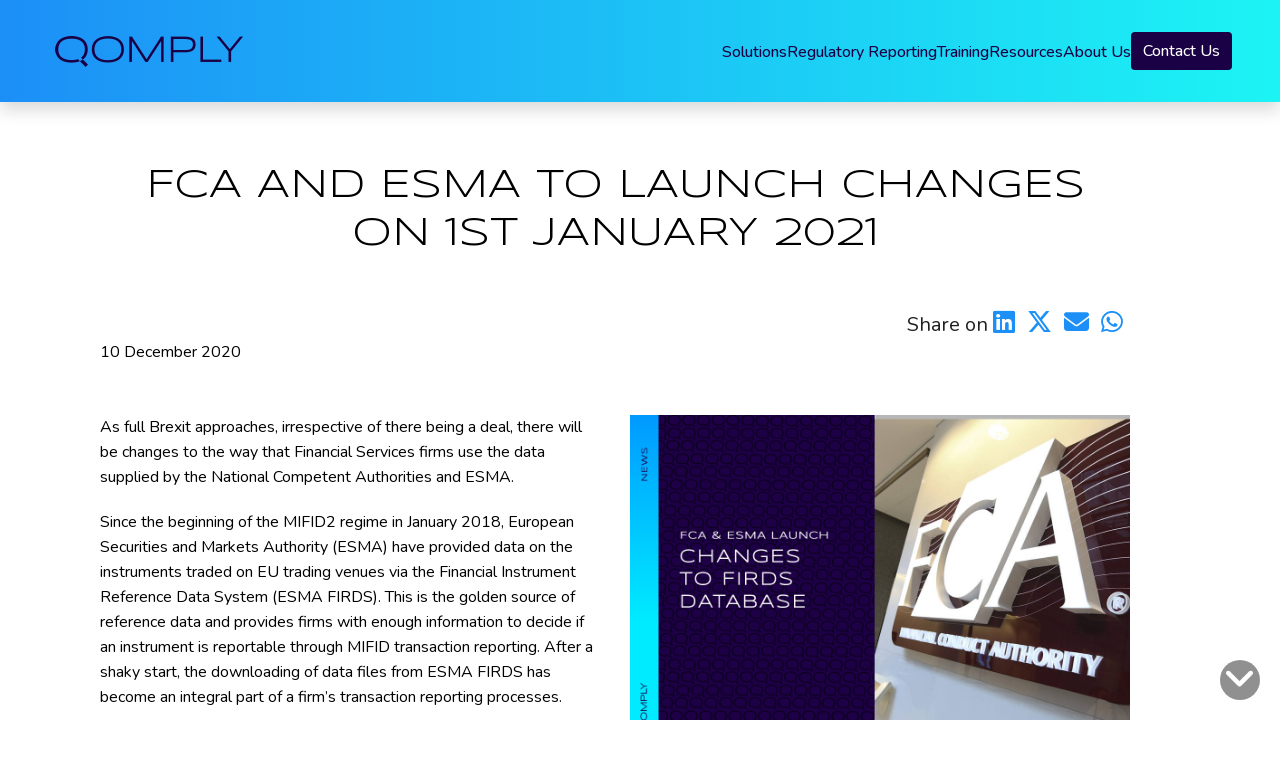

--- FILE ---
content_type: text/html
request_url: https://qomply.co.uk/blog/firds.html
body_size: 8452
content:
<!DOCTYPE html>
<html lang="en-GB"><head>



	<link rel="icon"
      type="image/png"
      href="/img/logo.ico" />
	  
	  <link rel="canonical" href="https://qomply.co.uk/blog/firdslookup.html" />

    <meta charset="utf-8">
    <meta http-equiv="X-UA-Compatible" content="IE=edge">
    <meta name="viewport" content="width=device-width, initial-scale=1">


   <title>Qomply - Blog</title>
    <meta name="description" content="Changes to FIRDS after Brexit" />

    <!-- SEO -->
    <meta property="og:url" content="https://qomply.co.uk/blog/firds.html" />
	<meta property="og:site_name"     content="Qomply Regulatory Tools" />
    <meta property="og:type"          content="article" />
    <meta property="og:title"         content="FCA and ESMA to Launch Changes on 1st January 2021 - Changes to databases, service outages, and file size changes could impact firms." />
    <meta property="og:description"   content="Changes to databases, service outages, and file size changes could impact firms if caught unaware.
										The FCA plans on doubling the amount of records made available in nightly files which could mean firms need to make available
										addition processing power to manage new file sizes." />
    <meta property="og:image"         content="https://qomply.co.uk/img/fca.png" />
    <meta name="keywords"             content="Regulatory Chages FIRDS FCA Database ESMA Brexit" />
    <meta name="author"               content="Qomply Regulatory Solutions" />

 	<!-- end SEO -->

<!-- for Right dropdown - Must be put in this position -->
<link rel="stylesheet" href="https://cdn.jsdelivr.net/npm/bootstrap@4.6.2/dist/css/bootstrap.min.css">

    <!-- JQuery -->
	<script src="https://cdn.jsdelivr.net/npm/jquery@3.7.1/dist/jquery.min.js"></script>
    <script src="/js/jquery.magnific-popup.js"></script>


    <!-- Bootstrap Core CSS -->
     <link href="https://maxcdn.bootstrapcdn.com/bootstrap/4.0.0-alpha.3/css/bootstrap.min.css" rel="stylesheet" />

	<!-- Bootstrap core CSS
	<link rel="stylesheet" href="/css/bootstrap.css" > -->

    <!-- Bootstrap Core CSS -->
  <!--  <link rel="stylesheet" href="/css/bootstrap.min.css" type="text/css"> -->

    <!-- Custom Fonts -->
    <link rel="stylesheet" href="https://cdnjs.cloudflare.com/ajax/libs/font-awesome/4.7.0/css/font-awesome.min.css">



    <!-- Plugin CSS -->
	<link rel="stylesheet" href="/css/wow.css" type="text/css">
    <link rel="stylesheet" href="/css/animate.min.css" type="text/css">

    <!-- Custom CSS -->
	<link rel="stylesheet" href="/css/bootstrap.css">
    <link rel="stylesheet" href="/css/creative.css?v=1765880363" type="text/css">
	<link href="/css/creative.min.css?v=1765880363" rel="stylesheet">
    <link rel="stylesheet" href="/css/qomplypi.css?v=1765880363" type="text/css">
<link rel="stylesheet" href="https://cdnjs.cloudflare.com/ajax/libs/font-awesome/5.15.4/css/all.min.css">
	<style>
        .share-buttons {
            font-size: 20px; 
			text-align: right;
        }
        .share-buttons a {
            margin-right: 7px; 
            color: #1c90f7; 
            text-decoration: none;
            font-size: 25px; 
        }
    </style>


	<!-- icons in footer -->
	<link rel="stylesheet" href="https://cdnjs.cloudflare.com/ajax/libs/font-awesome/6.5.2/css/all.min.css">

	<!-- for right dropdown JS script - must be put in this position-->
	<script src="https://cdn.jsdelivr.net/npm/popper.js@1.16.1/dist/umd/popper.min.js"></script>
	<script src="https://cdn.jsdelivr.net/npm/bootstrap@4.6.2/dist/js/bootstrap.bundle.min.js"></script>
<link rel="icon" href="/img/logo.ico">
<link rel="preconnect" href="https://fonts.googleapis.com">
<link rel="preconnect" href="https://fonts.gstatic.com" crossorigin>
<link rel="preload" href="https://fonts.googleapis.com/css2?family=Nunito:ital,wght@0,200..1000;1,200..1000&family=Syncopate:wght@400;700&display=swap" as="style" crossorigin onload="this.onload=null;this.rel='stylesheet'">
<link rel="preconnect" href="https://use.typekit.net">
<link rel="preconnect" href="https://p.typekit.net" crossorigin>
<link rel="preload" href="https://use.typekit.net/vnb0llq.css" as="style" crossorigin onload="this.onload=null;this.rel='stylesheet'">
<link rel="stylesheet" href="/css/qomply.css?v=9">
<noscript>
  <link rel="stylesheet" href="https://fonts.googleapis.com/css2?family=Nunito:ital,wght@0,200..1000;1,200..1000&family=Syncopate:wght@400;700&display=swap">
  <link rel="stylesheet" href="https://use.typekit.net/vnb0llq.css">
</noscript>
<script src="/js/detect.js?v=1"></script>
<script src="/js/qomply.js?v=9" async defer></script>
<script src="https://js-eu1.hsforms.net/forms/embed/v2.js" async defer></script>

<script src="https://cdn.jsdelivr.net/npm/@popperjs/core@2.11.8/dist/umd/popper.min.js" integrity="sha384-I7E8VVD/ismYTF4hNIPjVp/Zjvgyol6VFvRkX/vR+Vc4jQkC+hVqc2pM8ODewa9r" crossorigin="anonymous" async defer></script>





<!-- Microsoft Clarity -->
<script>
  (function (c, l, a, r, i, t, y) {
    c[a] =
      c[a] ||
      function () {
        (c[a].q = c[a].q || []).push(arguments);
      };
    t = l.createElement(r);
    t.async = 1;
    t.src = "https://www.clarity.ms/tag/" + i;
    y = l.getElementsByTagName(r)[0];
    y.parentNode.insertBefore(t, y);
  })(window, document, "clarity", "script", "ok6kif0ao3");
</script>

<!-- Google Tag Manager -->
<script>
  (function (w, d, s, l, i) {
    w[l] = w[l] || [];
    w[l].push({ "gtm.start": new Date().getTime(), event: "gtm.js" });
    var f = d.getElementsByTagName(s)[0],
      j = d.createElement(s),
      dl = l != "dataLayer" ? "&l=" + l : "";
    j.async = true;
    j.src = "https://www.googletagmanager.com/gtm.js?id=" + i + dl;
    f.parentNode.insertBefore(j, f);
  })(window, document, "script", "dataLayer", "GTM-MBK94MT");
</script>

<!-- LinkedIn Insight Tag -->
<script>
  _linkedin_partner_id = "4139505";
  window._linkedin_data_partner_ids = window._linkedin_data_partner_ids || [];
  window._linkedin_data_partner_ids.push(_linkedin_partner_id);
</script>
<script>
  (function (l) {
    if (!l) {
      window.lintrk = function (a, b) {
        window.lintrk.q.push([a, b]);
      };
      window.lintrk.q = [];
    }
    var s = document.getElementsByTagName("script")[0];
    var b = document.createElement("script");
    b.type = "text/javascript";
    b.async = true;
    b.src = "https://snap.licdn.com/li.lms-analytics/insight.min.js";
    s.parentNode.insertBefore(b, s);
  })(window.lintrk);
</script>

<!-- HubSpot Embed Code -->
<script id="hs-script-loader" async defer src="//js-eu1.hs-scripts.com/25843181.js"></script>
<!-- End HubSpot Embed Code -->


</head>

<body id="page-top">

<!-- Google Tag Manager (noscript) -->
<noscript>
  <iframe src="https://www.googletagmanager.com/ns.html?id=GTM-MBK94MT"
  height="0" width="0" style="display:none;visibility:hidden"></iframe>
</noscript>

<svg xmlns="http://www.w3.org/2000/svg" aria-hidden="true">
  <defs>
    <linearGradient id="icon-gradient" x1="0%" y1="0%" x2="100%" y2="100%">
      <stop offset="0" stop-color="#00a0dc" />
      <stop offset="1" stop-color="#16f4f4" />
    </linearGradient>
  </defs>
</svg>
<header class="header">
  <nav class="header__navigation">
    <a class="header__brand" href="/">
      <img src="/img/logowords_qomply_for_consistant_size_sm.png" alt="Qomply" width="200" height="62">
    </a>
    <button type="button" class="menu-toggle" aria-label="Open Menu" aria-controls="side-menu-main" data-side-menu-open="#side-menu-main">
      <svg xmlns="http://www.w3.org/2000/svg" width="32" height="32" fill="currentColor" viewBox="0 0 16 16">
        <title>Menu</title>
        <path fill-rule="evenodd" d="M2.5 12a.5.5 0 0 1 .5-.5h10a.5.5 0 0 1 0 1H3a.5.5 0 0 1-.5-.5m0-4a.5.5 0 0 1 .5-.5h10a.5.5 0 0 1 0 1H3a.5.5 0 0 1-.5-.5m0-4a.5.5 0 0 1 .5-.5h10a.5.5 0 0 1 0 1H3a.5.5 0 0 1-.5-.5" />
      </svg>
    </button>
    <ul id="menu-main" class="menu">
      <li class="menu-item">
        <button type="button" aria-haspopup="menu">Solutions</button>
        <ul class="menu menu--child">
          <li class="menu-item">
            <a href="/products/">Overview of Qomply Solutions</a>
          </li>
          <li class="menu-item">
            <a href="/products/auditor.html">Qomply ReportAssure | Transaction Report Diagnostic Auditor</a>
          </li>
         <li class="menu-item">
            <a href="/products/mifid-trade-reconciler.html">Qomply ReportAssure | Transaction Report Reconciler for MiFID</a>
          </li>
         <li class="menu-item">
            <a href="/products/dualrec.html">Qomply DualRec | Transaction Report Reconciler for G10 Regimes</a>
          </li>
          <li class="menu-item">
            <a href="/products/qomplydirect.html">QomplyDirect | Report Directly to the Regulator or ARM</a>
          </li>
          <li class="menu-item">
            <a href="/products/transaction-reporting-managed-services.html">Qomply Managed Services | Hands-Free Transaction Reporting</a>
          </li>
          <li class="menu-item">
            <button type="button" aria-haspopup="menu">Additional Transaction Reporting Tools</button>
            <ul class="menu menu--child">
              <li class="menu-item">
                <a href="https://qti.qomplypi.com/firdslookup">MiFID Reportability: FCA &amp; ESMA FIRDS Lookup Tool (Free)</a>
              </li>
              <li class="menu-item">
                <a href="/products/isin-quest.html">ISIN Quest: Retrieves ISINs for Financial Instruments</a>
              </li>
              <li class="menu-item">
                <a href="/products/upi-finder.html">UPI Finder: Find UPIs for Financial Instruments</a>
              </li>
              <li class="menu-item">
                <a href="/resources/convert-mdp-xml-file-to-csv-for-mifid.html">MDP XML Converter: Convert Regulator’s MDP XML files into CSV files</a>
              </li>
              <li class="menu-item">
                <a href="/products/isin-finder.html">ISIN Finder: Translate UPIs to Reportable ISINs</a>
              </li>
            </ul>
          </li>
        </ul>
      </li>
      <li class="menu-item">
        <button type="button" aria-haspopup="menu">Regulatory Reporting</button>
        <ul class="menu menu--child">
          <li class="menu-item">
            <a href="/regulatory-reporting/mifid-ii-transaction-reporting.html">MiFID II Transaction Reporting</a>
          </li>
          <li class="menu-item">
            <a href="/regulatory-reporting/mifid-ii-posttrade-transparency-reporting.html">MiFID II Post Trade Transparency Reporting</a>
          </li>
          <li class="menu-item">
            <a href="/regulatory-reporting/emirrefit-transaction-reporting.html">EMIR Refit Transaction Reporting</a>
          </li>
          <li class="menu-item">
            <a href="/regulatory-reporting/cftc-transaction-reporting.html">CFTC Transaction Reporting</a>
          </li>
          <li class="menu-item">
            <a href="/regulatory-reporting/csa-transaction-reporting.html">CSA Transaction Reporting</a>
          </li>
          <li class="menu-item">
            <a href="/regulatory-reporting/sftr-transaction-reporting.html">SFTR Transaction Reporting</a>
          </li>
          <li class="menu-item">
            <a href="/regulatory-reporting/mas-transaction-reporting.html">MAS Transaction Reporting</a>
          </li>
          <li class="menu-item">
            <a href="/regulatory-reporting/asic-transaction-reporting.html">ASIC Transaction Reporting</a>
          </li>
        </ul>
      </li>
      <li class="menu-item">
        <button type="button" aria-haspopup="menu">Training</button>
        <ul class="menu menu--child">
          <li class="menu-item">
            <a href="/training/overview/">Transaction Reporting Training Overview</a>
          </li>
          <li class="menu-item">
            <a href="/training/mifir/">MiFIR Transaction Reporting Training</a>
          </li>
          <li class="menu-item">
            <a href="/training/emir-refit/">EMIR Refit Transaction Reporting Training</a>
          </li>
          <li class="menu-item">
            <a href="/training/governance/">Transaction Reporting Governance & Oversight Training</a>
          </li>
        </ul>
      </li>
      <li class="menu-item">
        <button type="button" aria-haspopup="menu">Resources</button>
        <ul class="menu menu--child">
          <li class="menu-item">
            <a href="/resources/">Articles &amp; Insights</a>
          </li>
          <li class="menu-item">
            <a href="/blog/">News &amp; Events</a>
          </li>
          <li class="menu-item">
            <a href="/resources/guides.html">Guides</a>
          </li>
          <li class="menu-item">
            <a href="/resources/videos.html">Videos</a>
          </li>
          <li class="menu-item">
            <a href="/resources/case-studies.html">Case Studies</a>
          </li>
        </ul>
      </li>
      <li class="menu-item">
        <button type="button" aria-haspopup="menu">About Us</button>
        <ul class="menu menu--child">
          <li class="menu-item">
            <a href="/about-us/#our-story">Our Story</a>
          </li>
          <li class="menu-item">
            <a href="/about-us/#our-mission">Our Mission</a>
          </li>
          <li class="menu-item">
            <a href="/about-us/#awards">Awards and Recognition</a>
          </li>
          <li class="menu-item">
            <a href="/about-us/#testimonials">Testimonials</a>
          </li>
          <li class="menu-item">
            <a href="/about-us/#team">Leadership Team</a>
          </li>
        </ul>
      </li>
      <li class="menu-item menu-item--desktop">
        <a class="menu-button" href="/contactus/">Contact Us</a>
      </li>
    </ul>
  </nav>
</header>
<aside id="side-menu-main" class="side-menu" data-side-menu-source="#menu-main">
  <template data-side-menu-template="header">
    <div class="side-menu__header">
      <button type="button" class="side-menu__header__back" aria-label="Back">
        <svg xmlns="http://www.w3.org/2000/svg" width="24" height="24" fill="currentColor" viewBox="0 0 16 16">
          <path fill-rule="evenodd" d="M11.354 1.646a.5.5 0 0 1 0 .708L5.707 8l5.647 5.646a.5.5 0 0 1-.708.708l-6-6a.5.5 0 0 1 0-.708l6-6a.5.5 0 0 1 .708 0" />
        </svg>
      </button>
      <a class="side-menu__header__title" href="/">
        <img src="/img/logowords_qomply_for_consistant_size_sm.png" alt="Qomply" width="200" height="62">
      </a>
      <button type="button" class="side-menu__header__close" aria-label="Close">
        <svg xmlns="http://www.w3.org/2000/svg" width="24" height="24" fill="currentColor" viewBox="0 0 16 16">
          <path d="M2.146 2.854a.5.5 0 1 1 .708-.708L8 7.293l5.146-5.147a.5.5 0 0 1 .708.708L8.707 8l5.147 5.146a.5.5 0 0 1-.708.708L8 8.707l-5.146 5.147a.5.5 0 0 1-.708-.708L7.293 8z" />
        </svg>
      </button>
    </div>
  </template>
  <template data-side-menu-template="quick-links">
    <div class="side-menu__quick-links">
      <ul class="menu menu--quick-links">
        <li class="menu-item">
          <a href="/contactus/">Contact Us</a>
        </li>
      </ul>
    </div>
  </template>
</aside>



    

	<!-- Google Tag Manager (noscript) -->
<noscript><iframe src="https://www.googletagmanager.com/ns.html?id=GTM-WV4536Z"
height="0" width="0" style="display:none;visibility:hidden"></iframe></noscript>
<!-- End Google Tag Manager (noscript) -->









 <div class="container qomply-header" >
  <div class="row">


   <div class="col-lg-12">
     <h1 class="section-heading text-center" style="padding:40px">FCA and ESMA to Launch Changes on 1st January 2021</h1>
	   	 <div class="share-buttons">
			<span>Share on </span>
			<a href="https://www.linkedin.com/shareArticle?url=https%3A%2F%2Fqomply.co.uk%2Fblog/firds.html" target="_blank"><i class="fab fa-linkedin"></i></a>
			<a href="https://twitter.com/intent/tweet?url=https%3A%2F%2Fqomply.co.uk%2Fblog/firds.html" target="_blank"><i class="fa-brands fa-x-twitter"></i></a>
			<a href="mailto:?subject=Check%20out%20this%20article&body=https%3A%2F%2Fqomply.co.uk%2Fblog/firds.html"><i class="fas fa-envelope"></i></a>
			<a href="https://api.whatsapp.com/send?text=https%3A%2F%2Fqomply.co.uk%2Fblog/firds.html" target="_blank"><i class="fab fa-whatsapp"></i></a>
		</div>
     <p style="color:black">10 December 2020</p>
   </div>

   </div>

    <div class="row">

   		<div class="col-xs-12 col-sm-6">
   		  <p>As full Brexit approaches, irrespective of there being a deal, there will be changes to the way that Financial Services firms use the data supplied by the National Competent Authorities and ESMA.
	      </p>
   		  <p>
Since the beginning of the MIFID2 regime in January 2018,  European Securities and Markets Authority (ESMA) have provided data on the instruments traded on EU trading venues via the Financial Instrument Reference Data System (ESMA FIRDS). This is the golden source of reference data and provides firms with enough information to decide if an instrument is reportable through MIFID transaction reporting. After a shaky start, the downloading of data files from ESMA FIRDS has become an integral part of a firm’s transaction reporting processes.</p>
<p>A consequence of the UK leaving the Brexit Transition Period on 1 January 2021, ESMA FIRDS will no longer provide data for UK-based trading venues. This leaves an information gap. Fortunately, the FCA has committed to providing the same instrument data for UK based venues. This FCA FIRDS has been available for testing for some time now and provides data in a similar format to ESMA FIRDS. This leaves firms having to source data from two separate entities if they operate in both the UK and EU.</p>
<p>Unfortunately, come the cross over date, there will be some necessary changes to the data held in both ESMA FIRDS and FCA FIRDS. On 1 January 2021, all ESMA FIRDS instrument records on UK trading venues will be marked with a termination date of 31 December 2020. As for the FCA, FCA FIRDS will contain instrument records for all active ESMA instruments up to, and including, 31 December 2020, including instruments traded on UK trading venues and instruments traded on EU27 venues but not traded in the UK. The inclusion of this second category of instruments may help with any FCA migration efforts.</p>
<p>As well as these changes, two fields in the instrument data will be updated to reflect the new status of the UK as a third country. The fields affected are the Relevant Competent Authority (RCA) and the Most Relevant Market (MRM). In ESMA FIRDS, the RCA will be changed on instruments where the RCA is currently is FCA and the instrument remains available for trading in the EU. A similar change will be required where the MRM is a UK-based market. The MRM will be updated to an EU market. </p>
<p>On a practical note, as both ESMA FIRDS and FCA FIRDS employ a Full Data File followed by incremental Delta files to provide updates. The changes described above will result in unusually large Delta files on 2 January 2021. These files will take longer than usual to process. According to the FCA, this file will be made available between 2-2.30pm on the 2nd January, 2020.  The FCA has stated that the files can contain up to 1 million records.  By comparison, ESMA files currently contain up to 500,000 records. Therefore, it is important to note that due to the doubling of records contained in these files, firms obtaining the FCA files will need to ensure they have enough processing resources to manage the larger files.</p>
<p>ESMA has already warned that outages may occur over the days surrounding the year end. Firms should try and plan for these changes, but given the nature of these alterations, reference data teams may have a busy start to the New Year.</p>
<p>At the time of writing, the FCA has not commented about “cancel and amend” trades conducted after Brexit. They stated that they hope to have answer soon.  Since the FCA as stated that after Brexit, they will no longer be sharing transaction reports with ESMA, the unanswered question as to retrospective trade amendments hangs in the balance.</p>
<p>Understandably, firms will have questions regarding MiFIR reportability for the UK and EU regions.  On 1 January 2020, Qomply will be launching a <a href="https://qti.qomplypi.com/firdslookup">free MiFID Reportability Checker</a> that enables users to enter an ISIN along with a date.  The Checker will return the regions where trades on that ISIN are reportable for that date by querying both the FCA FIRDS and the ESMA FIRDS.</p>

</p>
       </div>
		<div class="col-xs-12 col-sm-6">

			 <img class="img-fluid" src="/img/blog_firds_changes.png"
				  alt="FCA to maintain separate FIRDS Database post-Brexit" width="1104" height="736"/>

				<div class="justify-content-center related-articles-box mt-3">
					<p class="lead">Related Articles</p>
					
			        <p class="text-black"><a class="" style="" href="/products/firdslookup.html" alt="Qomply MiFID Reportability Tool"> Qomply MiFID Reportability Tool</a></p>
                    <p class="text-black"><a class="" style="" href="/blog/index.html" alt="News and Events Index"> View All Our News and Events Articles</a></p>
						</div>

			
		 </div>
	 </div>

	 <div class="row" style="padding:40px">
	 </div>

 	<!--<div class="row">
		<div class="col-xs-12 col-sm-8">
		</div>
		 <div class="col-xs-12 col-sm-4" >
		      <div class="seealso">
                <p style="font-size:18px">See also:</p>
				<p style="font-size:18px">Blog: <a href="/blog/marketwatch.html">Part 1: Important Findings From Recent FCA Market Watches</a></p>
				<p style="font-size:18px">Blog: <a href="/blog/fcahints.html">FCA hints at enforcement for key areas : Part 1</a></p>
				<p style="font-size:18px">Blog: <a href="/blog/fcahintspart2.html">FCA hints at enforcement for key areas : Part 2</a></p>
                <p style="font-size:18px">Blog Home <a href="/blog">All Blog Entries</a></p>
			</div>
			<hr class="primary">
		</div>

	</div>-->
    <div class="row">

<!--
     <div class="col-xs-12 col-sm-6" >
            <img src="/" class="img-responsive" style="padding-top:60px">
          </div>
    	<div class="col-xs-12 col-sm-6">
           <h2></h2><p>

         </div>


    </div>
-->

       <div class="row">


        <div class="col-xs-12 col-md-4" >
<!--             <img src="/" class="img-responsive" >-->
        </div>
     </div>
	</div>

<!-- /.container --></div>





<section id="contact">
	<div class="container">
		<div class="row justify-content-center">
			<div class="col-lg-12 text-center">
				<h2 class="section-heading">Let's Get In Touch!</h2>
				<hr class="primary">
				<p>Want to know more or just want to phone us up for a chat?</p>
			</div>
		</div>
		<div class="row justify-content-center">
			<div class="col-md-6 text-center">
				<i class="fa fa-phone fa-3x animated wow bounceIn" data-wow-delay=".1s"></i>
				<p class="text-center">+44(0)20 8242 4789</p>
			</div>
			<div class="col-md-6 text-center">
				<i class="fa fa-envelope-open fa-3x animated wow bounceIn" data-wow-delay=".1s"></i>
				<p><a href="mailto:info@qomply.co.uk">info@qomply.co.uk</a></p>
			</div>
		</div>
	</div>
</section>






<a style="display: block;" href="#about" id="next-section"><i class="fa fa-angle-down fa-2x"></i></a>
<a style="display: none;" href="#" id="back-top"><i class="fa fa-angle-up fa-2x"></i></a>


    <!-- jQuery (necessary for Bootstrap's JavaScript plugins) -->
	<script src="https://cdnjs.cloudflare.com/ajax/libs/tether/1.3.4/js/tether.min.js"></script>
	<script src="https://maxcdn.bootstrapcdn.com/bootstrap/4.0.0-alpha.3/js/bootstrap.min.js"></script>
	<!-- jQuery	-->

	<!-- MDB core JavaScript   -->
	<script src="/js/mdb.min.js"></script>
    <!-- jQuery -->



	<!-- Plugin JavaScript  -->
    <script src="/js/jquery.easing.min.js"></script>
   <!-- <script src="/js/jquery.fittext.js"></script>-->

	<!-- Custom scripts for this template -->
   <script src="/js/creative.min.js?v=1765880363"></script>



	<!-- Custom Theme JavaScript -->
    <!--<script src="/js/creative.js"></script>-->
	<script src="/js/wow.min.js"></script>
              <script>
              new WOW().init();
    </script>



<!-- for dropdown and sub dropdown -->
	<script>
		$.fn.dropdown = (function () {
			var $bsDropdown = $.fn.dropdown;
			return function (config) {
				if (typeof config === 'string' && config === 'toggle') { // dropdown toggle trigged
					$('.has-child-dropdown-show').removeClass('has-child-dropdown-show');
					$(this).closest('.dropdown').parents('.dropdown').addClass('has-child-dropdown-show');
				}
				var ret = $bsDropdown.call($(this), config);
				$(this).off('click.bs.dropdown'); // Turn off dropdown.js click event, it will call 'this.toggle()' internal
				return ret;
			}
		})();

		$(function () {
			$('.dropdown [data-toggle="dropdown"]').on('click', function (e) {
				console.log(this);
				$(this).dropdown('toggle');
				e.stopPropagation(); // do not fire dropdown.js click event, it will call 'this.toggle()' internal
			});
			$('.dropdown').on('hide.bs.dropdown', function (e) {
				if ($(this).is('.has-child-dropdown-show')) {
					$(this).removeClass('has-child-dropdown-show');
					e.preventDefault();
				}
				e.stopPropagation();    // do not need pop in multi level mode
			});
		});
    </script>

<script>


	$(document).ready(function () {

	var toggleAffix = function(affixElement, scrollElement, wrapper) {

    var height = affixElement.outerHeight(),
        top = wrapper.offset().top;

    if (scrollElement.scrollTop() >= top){
        wrapper.height(height);
        affixElement.addClass("affix");
    }
    else {
        affixElement.removeClass("affix");
        wrapper.height('auto');
    }

  };


  $('[data-toggle="affix"]').each(function() {
    var ele = $(this),
        wrapper = $('<div style="background-color:#6c7c850d"></div>');

    ele.before(wrapper);
    $(window).on('scroll resize', function() {
        toggleAffix(ele, $(this), wrapper);
    });

    // init
    toggleAffix(ele, $(window), wrapper);
  });



		/*var s = $("#sticky-side-right");
		var pos = s.position();
		$(window).scroll(function() {
			var windowpos = $(window).scrollTop();
			//s.html("Distance from top:" + pos.top + "<br />Scroll position: " + windowpos);
			if (windowpos >= pos.top) {
				s.addClass("stick");
			} else {
				s.removeClass("stick");
			}
		});*/


		var placeHolderSupport = ('placeholder' in document.createElement('input'));
		if(!placeHolderSupport) {

			$('[placeholder]').focus(function() {
			  var input = $(this);
			  if (input.val() == input.attr('placeholder')) {
				input.val('');
				input.removeClass('placeholder');
			  }
			}).blur(function() {
			  var input = $(this);
			  if (input.val() == '' || input.val() == input.attr('placeholder')) {
				input.addClass('placeholder');
				input.val(input.attr('placeholder'));
			  }
			}).blur();

			$('[placeholder]').parents('form').submit(function() {
			  $(this).find('[placeholder]').each(function() {
				var input = $(this);
				if (input.val() == input.attr('placeholder')) {
				  input.val('');
				}
			  })
			});
		}


/*
		$(window).on('scroll', function(event) {
		var scrollValue = $(window).scrollTop();
		if (scrollValue == settings.scrollTopPx || scrollValue > 70) {
         $('.navbar').addClass('fixed-top');
    }
});*/

	}
)



</script>


<footer class="footer">
  <div class="footer__content">
    <a class="footer__brand" href="/">
      <img src="/img/logo-qomply-white.png" alt="Qomply" width="240" height="43" loading="lazy">
    </a>
    <div class="footer__contact">
      <div class="footer__contact-buttons">
        <a href="tel:+442082424789">
          <svg xmlns="http://www.w3.org/2000/svg" xmlns:xlink="http://www.w3.org/1999/xlink" width="24" height="24" viewBox="0 0 24 24">
            <title>Phone</title>
            <use fill="url(#icon-gradient)" href="/img/icons.svg?v=3#phone" xlink:href="/img/icons.svg?v=3#phone" />
          </svg>
          <span>+44 (0)20 8242 4789</span>
        </a>
        <a href="mailto:info@qomply.co.uk">
          <svg xmlns="http://www.w3.org/2000/svg" xmlns:xlink="http://www.w3.org/1999/xlink" width="24" height="24" viewBox="0 0 24 17.14">
            <title>Email</title>
            <use fill="url(#icon-gradient)" href="/img/icons.svg?v=3#envelope" xlink:href="/img/icons.svg?v=3#envelope"  />
          </svg>
          <span>info@qomply.co.uk</span>
        </a>
      </div>
      <div class="footer__social-icons">
        <a href="https://x.com/QomplyRegTools" target="_blank" rel="noopener noreferrer" title="Go to X Profile">
          <svg xmlns="http://www.w3.org/2000/svg" xmlns:xlink="http://www.w3.org/1999/xlink" width="28" height="24" viewBox="0 0 24 21.7">
            <title>X</title>
            <use fill="url(#icon-gradient)" href="/img/icons.svg?v=3#x" xlink:href="/img/icons.svg?v=3#x" />
          </svg>
        </a>
        <a href="https://www.linkedin.com/company/qomply/" target="_blank" rel="noopener noreferrer" title="Go to LinkedIn Profile">
          <svg xmlns="http://www.w3.org/2000/svg" xmlns:xlink="http://www.w3.org/1999/xlink" width="24" height="24" viewBox="0 0 24 24">
            <title>LinkedIn</title>
            <use fill="url(#icon-gradient)" href="/img/icons.svg?v=3#linkedin-square" xlink:href="/img/icons.svg?v=3#linkedin-square" />
          </svg>
        </a>
        <a href="https://www.youtube.com/@Qomply/community" target="_blank" rel="noopener noreferrer" title="Go to YouTube Profile">
          <svg xmlns="http://www.w3.org/2000/svg" xmlns:xlink="http://www.w3.org/1999/xlink" width="34" height="24" viewBox="0 0 34.14 24">
            <title>YouTube</title>
            <use fill="url(#icon-gradient)" href="/img/icons.svg?v=3#youtube" xlink:href="/img/icons.svg?v=3#youtube" />
          </svg>
        </a>
      </div>
    </div>
    <nav class="footer__nav footer__nav--locations" aria-labelledby="footer-nav-locations">
      <p id="footer-nav-locations" class="footer__title">Locations</p>
      <ul class="footer__menu">
        <li>
          <a href="/contactus/">Hong Kong</a>
        </li>
        <li>
          <a href="/contactus/">London</a>
        </li>
        <li>
          <a href="/contactus/">New York</a>
        </li>
      </ul>
    </nav>
    <nav class="footer__nav footer__nav--solutions" aria-labelledby="footer-nav-solutions">
      <p id="footer-nav-solutions" class="footer__title">Solutions</p>
      <ul class="footer__menu">
        <li>
          <a href="/products/auditor.html">Transaction Reporting Diagnostic Auditor</a>
        </li>
        <li>
          <a href="/products/mifid-trade-reconciler.html">MiFID Trade Reconciler</a>
        </li>
        <li>
          <a href="/products/dualrec.html">DualRec Trade Reconciler for G10 Regimes</a>
        </li>
        <li>
          <a href="/products/transaction-reporting-managed-services.html">Transaction Reporting Managed Services</a>
        </li>
        <li>
          <a href="/products/qomplydirect.html">Report Directly to the Regulator</a>
        </li>
         <li>
          <a href="/products/upi-finder.html">Retrieve UPIs for ISINs with UPI Finder</a>
        </li>
         <li>
          <a href="/products/isin-quest.html">Locate Reportable ISINs based on CFI Code</a>
        </li>
         <li>
          <a href="/products/firdslookup.html">MiFID Reportability Checker</a>
        </li>
        <li>
          <a href="/products/isin-finder.html">ISIN Finder: Translate UPIs to Reportable ISINs</a>
        </li>
      </ul>
    </nav>
    <nav class="footer__nav footer__nav--training" aria-labelledby="footer-nav-training">
      <p id="footer-nav-training" class="footer__title">Training</p>
      <ul class="footer__menu">
        <li>
          <a href="/training/mifir/">MiFID II Transaction Reporting</a>
        </li>
        <li>
          <a href="/training/emir-refit/">EMIR Refit Transaction Reporting</a>
        </li>
        <li>
          <a href="/training/governance/">Transaction Reporting Governance &amp; Oversight</a>
        </li>
      </ul>
    </nav>
    <nav class="footer__nav footer__nav--resources" aria-labelledby="footer-nav-resources">
      <p id="footer-nav-resources" class="footer__title">Resources</p>
      <ul class="footer__menu">
        <li>
          <a href="/resources/">Articles &amp; Insights</a>
        </li>
        <li>
          <a href="/blog/">News &amp; Events</a>
        </li>
        <li>
          <a href="/resources/guides.html">Guides</a>
        </li>
        <li>
          <a href="/resources/videos.html">Videos</a>
        </li>
        <li>
          <a href="/resources/freetools.html">Free Tools</a>
        </li>
        <li>
          <a href="/about-us/">About Us</a>
        </li>
        <li>
          <a href="/legal/privacy-and-cookies.html">Privacy Policy</a>
        </li>
      </ul>
    </nav>
    <div class="footer__contact-form">
      <p id="footer-contact-form-title" class="footer__title">Contact Us</p>
      <div id="footer-contact-form" class="hubspot-form" aria-describedby="footer-contact-form-title">
        <noscript>
          <small>Please enable JavaScript in your browser to use our contact form.</small>
        </noscript>
        <div class="loading-bars" aria-hidden="true">
          <div></div>
          <div></div>
          <div></div>
          <div></div>
          <div></div>
        </div>
        <div class="loading-text" role="status" aria-live="polite">Loading...</div>
      </div>
    </div>
    <div class="footer__copyright">
      <p>&copy; Copyright Qomply 2026</p>
      <p>Qomply is the trading name of Qomply Limited and is a private limited company registered in England and Wales with registered number 12082474, VAT Number 357 7105 86 and registered address: 133-137 Fetter Lane, London, EC4A 1BF, UK.</p>
    </div>
  </div>
</footer>

</body>

</html>

--- FILE ---
content_type: text/css
request_url: https://qomply.co.uk/css/creative.css?v=1765880363
body_size: 1985
content:
/*!
 * Start Bootstrap - Creative Bootstrap Theme (http://startbootstrap.com)
 * Code licensed under the Apache License v2.0.
 * For details, see http://www.apache.org/licenses/LICENSE-2.0.
 */

:root hr {
  height: auto;
  max-width: 50px;
  border-top: 1px solid #f05f40;
  border-width: 3px;
}

:root hr.light {
  border-color: #fff;
}

a {
  color: #f05f40;
  -webkit-transition: all 0.35s;
  -moz-transition: all 0.35s;
  transition: all 0.35s;
}

a:hover,
a:focus {
  color: #eb3812;
}

h1,
h2,
h3 {
  font-family: 'Open Sans', 'Poppins', sans-serif;
  font-weight: 200;
  color: black;
  font-style: normal;
  padding-bottom: 25px;
}

p {
  margin-bottom: 20px;
  font-size: 16px;
  line-height: 1.5;
}

p.padding {
  padding-top: 75px;
  padding-left: 45px;
  padding-bottom: 25px;
}

.bg-primary {
  background-color: #337ab7;
}

.text-faded {
  color: rgba(255, 255, 255, 0.7);
}

section {
  padding: 100px 0;
}

section:first-of-type:not([id]) {
  padding-top: 0;
}

.no-padding {
  padding: 0;
}

#main {
  padding-top: 70px;
}

.affix {
  position: fixed;
  top: 0;
  right: 0;
  left: 0;
  z-index: 1030;
}

/* fixed to top styles */
.affix.navbar {
  background-color: transparent;
}

.affix.navbar .nav-item > a,
.affix.navbar .navbar-brand {
  color: black;
  font-family: 'Open Sans', 'Poppins', sans-serif;
  font-weight: 100;
}

.navbar {
  padding: 15px 10px;
  background: #fff;
  border: none;
  border-radius: 0;
  margin-bottom: 0px;
  box-shadow: 1px 1px 3px rgba(0, 0, 0, 0.1);
}
.navbar {
  transition: all 0.3s ease-out;
}

.navbar-btn {
  box-shadow: none;
  outline: none !important;
  border: none;
}

#navbar {
  overflow-y: hidden;
}

.navbar-trans {
  background: transparent;
}

.navbar-default {
  border-color: rgba(34, 34, 34, 0.05);
  font-family: 'Open Sans', 'Poppins', sans-serif;
  background-color: #fff;
  -webkit-transition: all 0.35s;
  -moz-transition: all 0.35s;
  transition: all 0.35s;
}

.navbar-default .navbar-header .navbar-brand {
  text-transform: uppercase;
  font-family: 'Open Sans', 'Poppins', sans-serif;
  font-weight: 700;
  color: #f05f40;
}

.navbar-default .navbar-header .navbar-brand:hover,
.navbar-default .navbar-header .navbar-brand:focus {
  color: #eb3812;
}

.navbar-default .nav > li > a,
.navbar-default .nav > li > a:focus {
  text-transform: uppercase;
  font-size: 13px;
  font-weight: 700;
  color: #222;
}

.navbar-default .nav > li > a:hover,
.navbar-default .nav > li > a:focus:hover {
  color: #f05f40;
}

.navbar-default .nav > li.active > a,
.navbar-default .nav > li.active > a:focus {
  color: #f05f40 !important;
  background-color: transparent;
}

.navbar-default .nav > li.active > a:hover,
.navbar-default .nav > li.active > a:focus:hover {
  background-color: transparent;
}

@media (min-width: 768px) {
  .navbar-default {
    border-color: rgba(255, 255, 255, 0.3);
    background-color: transparent;
  }

  .navbar-default .navbar-header .navbar-brand {
    color: rgba(255, 255, 255, 0.7);
  }

  .navbar-default .navbar-header .navbar-brand:hover,
  .navbar-default .navbar-header .navbar-brand:focus {
    color: #fff;
  }

  .navbar-default .nav > li > a,
  .navbar-default .nav > li > a:focus {
    color: rgba(255, 255, 255, 0.7);
  }

  .navbar-default .nav .frontpage > li > a,
  .navbar-default .nav .frontpage > li > a:focus {
    color: #fff;
  }

  .navbar-default .nav > li > a:hover,
  .navbar-default .nav > li > a:focus:hover {
    color: #fff;
  }

  .navbar-default.affix {
    border-color: rgba(34, 34, 34, 0.05);
    background-color: #fff;
  }

  .navbar-default.affix .navbar-header .navbar-brand {
    font-size: 14px;
    color: #f05f40;
  }

  .navbar-default.affix .navbar-header .navbar-brand:hover,
  .navbar-default.affix .navbar-header .navbar-brand:focus {
    color: #eb3812;
  }

  .navbar-default.affix .nav > li > a,
  .navbar-default.affix .nav > li > a:focus {
    color: #222;
  }

  .navbar-default.affix .nav > li > a:hover,
  .navbar-default.affix .nav > li > a:focus:hover {
    color: #f05f40;
  }
}
text-dark {
  color: #000;
}

aboutheader {
  position: relative;
  width: 100%;
  min-height: auto;
  text-align: center;
  color: #fff;
  background-image: url(../img/aboutpropcision.jpg);
  background-position: left;
  -webkit-background-size: cover;
  -moz-background-size: cover;
  background-size: cover;
  -o-background-size: cover;
  display: block;
}

aboutheader .header-content {
  position: relative;
  width: 100%;
  padding: 100px 15px;
  text-align: center;
}

aboutheader .header-content .header-content-inner h1 {
  margin-top: 0;
  margin-bottom: 0;
  text-transform: uppercase;
  font-weight: 700;
}

aboutheader .header-content .header-content-inner hr {
  margin: 30px auto;
}

aboutheader .header-content .header-content-inner p {
  margin-bottom: 50px;
  font-size: 16px;
  font-weight: 300;
  color: rgba(255, 255, 255, 0.7);
}

@media (min-width: 768px) {
  aboutheader {
    min-height: 100%;
  }

  aboutheader .header-content {
    position: absolute;
    top: 50%;
    padding: 0 50px;
    -webkit-transform: translateY(-50%);
    -ms-transform: translateY(-50%);
    transform: translateY(-50%);
  }

  aboutheader .header-content .header-content-inner {
    margin-right: auto;
    margin-left: auto;
    max-width: 1000px;
  }

  aboutheader .header-content .header-content-inner p {
    margin-right: auto;
    margin-left: auto;
    max-width: 80%;
    font-size: 18px;
  }
}

newsheader {
  position: relative;
  width: 100%;
  min-height: 50%;
  text-align: center;
  color: #fff;
  background-position: bottom;
  background-image: url(../img/newspropcision_sm.png);
  -webkit-background-size: cover;
  -moz-background-size: cover;
  background-size: cover;
  -o-background-size: cover;
  display: block;
}

newsheader .header-content {
  position: relative;
  width: 100%;
  padding: 100px 15px;
  text-align: center;
}

newsheader .header-content .header-content-inner h1 {
  margin-top: 0;
  margin-bottom: 0;
  text-transform: uppercase;
  font-weight: 700;
}

newsheader .header-content .header-content-inner hr {
  margin: 30px auto;
}

newsheader .header-content .header-content-inner p {
  margin-bottom: 50px;
  font-size: 16px;
  font-weight: 300;
  color: rgba(255, 255, 255, 0.7);
}

@media (min-width: 768px) {
  newsheader {
    min-height: 50%;
  }

  newsheader .header-content {
    position: absolute;
    top: 50%;
    padding: 0 50px;
    -webkit-transform: translateY(-50%);
    -ms-transform: translateY(-50%);
    transform: translateY(-50%);
  }

  newsheader .header-content .header-content-inner {
    margin-right: auto;
    margin-left: auto;
    max-width: 1000px;
  }

  newsheader .header-content .header-content-inner p {
    margin-right: auto;
    margin-left: auto;
    max-width: 80%;
    font-size: 18px;
  }
}

blogheader {
  position: relative;
  width: 100%;
  min-height: 50%;
  text-align: center;
  color: #fff;
  background-position: bottom;
  background-image: url(../img/PropcisionBlog.jpg);
  -webkit-background-size: cover;
  -moz-background-size: cover;
  background-size: cover;
  -o-background-size: cover;
  display: block;
}

blogheader .header-content {
  position: relative;
  width: 100%;
  padding: 100px 15px;
  text-align: center;
}

blogheader .header-content .header-content-inner h1 {
  margin-top: 0;
  margin-bottom: 0;
  text-transform: uppercase;
  font-weight: 700;
}

blogheader .header-content .header-content-inner hr {
  margin: 30px auto;
}

blogheader .header-content .header-content-inner p {
  margin-bottom: 50px;
  font-size: 16px;
  font-weight: 300;
  color: rgba(255, 255, 255, 0.7);
}

@media (min-width: 768px) {
  blogheader {
    min-height: 50%;
  }

  blogheader .header-content {
    position: absolute;
    top: 50%;
    padding: 0 50px;
    -webkit-transform: translateY(-50%);
    -ms-transform: translateY(-50%);
    transform: translateY(-50%);
  }

  blogheader .header-content .header-content-inner {
    margin-right: auto;
    margin-left: auto;
    max-width: 1000px;
  }

  blogheader .header-content .header-content-inner p {
    margin-right: auto;
    margin-left: auto;
    max-width: 80%;
    font-size: 18px;
  }
}

.section-heading {
  margin-top: 0;
}

:root .h1-heading-blue {
  padding-top: 0;
  color: #1c90f7;
  font-size: 1.2em;
  font-weight: 700;
}

:root .h3-heading-orange {
  font-size: 1.6em;
  font-weight: 800;
  color: #1c90f7;
}

.service-box {
  margin: 50px auto 0;
  max-width: 400px;
}

@media (min-width: 992px) {
  .service-box {
    margin: 20px auto 0;
  }
}

.service-box p {
  margin-bottom: 0;
}

.portfolio-box {
  display: block;
  position: relative;
  margin: 0 auto;
  max-width: 650px;
}

.portfolio-box .portfolio-box-caption {
  display: block;
  position: absolute;
  bottom: 0;
  width: 100%;
  height: 100%;
  text-align: center;
  color: #fff;
  opacity: 0;
  background: rgba(240, 95, 64, 0.9);
  -webkit-transition: all 0.35s;
  -moz-transition: all 0.35s;
  transition: all 0.35s;
}

.portfolio-box .portfolio-box-caption .portfolio-box-caption-content {
  position: absolute;
  top: 50%;
  width: 100%;
  text-align: center;
  transform: translateY(-50%);
}

.portfolio-box .portfolio-box-caption .portfolio-box-caption-content .project-category,
.portfolio-box .portfolio-box-caption .portfolio-box-caption-content .project-name {
  padding: 0 15px;
  font-family: 'Lato', 'Helvetica Neue', Arial, sans-serif;
}

.portfolio-box .portfolio-box-caption .portfolio-box-caption-content .project-category {
  text-transform: uppercase;
  font-size: 14px;
  font-weight: 600;
}

.portfolio-box .portfolio-box-caption .portfolio-box-caption-content .project-name {
  font-size: 18px;
}

.portfolio-box:hover .portfolio-box-caption {
  opacity: 1;
}

@media (min-width: 768px) {
  .portfolio-box .portfolio-box-caption .portfolio-box-caption-content .project-category {
    font-size: 16px;
  }

  .portfolio-box .portfolio-box-caption .portfolio-box-caption-content .project-name {
    font-size: 22px;
  }
}

.call-to-action h2 {
  margin: 0 auto 20px;
}

.text-primary {
  color: #f05f40;
}

.no-gutter > [class*='col-'] {
  padding-right: 0;
  padding-left: 0;
}

.btn-default {
  border-color: #fff;
  color: #222;
  background-color: #fff;
  -webkit-transition: all 0.35s;
  -moz-transition: all 0.35s;
  transition: all 0.35s;
}

.btn-default:hover,
.btn-default:focus,
.btn-default.focus,
.btn-default:active,
.btn-default.active,
.open > .dropdown-toggle.btn-default {
  border-color: #ededed;
  color: #222;
  background-color: #f2f2f2;
}

.btn-default:active,
.btn-default.active,
.open > .dropdown-toggle.btn-default {
  background-image: none;
}

.btn-default.disabled,
.btn-default[disabled],
fieldset[disabled] .btn-default,
.btn-default.disabled:hover,
.btn-default[disabled]:hover,
fieldset[disabled] .btn-default:hover,
.btn-default.disabled:focus,
.btn-default[disabled]:focus,
fieldset[disabled] .btn-default:focus,
.btn-default.disabled.focus,
.btn-default[disabled].focus,
fieldset[disabled] .btn-default.focus,
.btn-default.disabled:active,
.btn-default[disabled]:active,
fieldset[disabled] .btn-default:active,
.btn-default.disabled.active,
.btn-default[disabled].active,
fieldset[disabled] .btn-default.active {
  border-color: #fff;
  background-color: #fff;
}

.btn-default .badge {
  color: #fff;
  background-color: #222;
}

.btn-primary {
  border-color: #0e719f;
  color: #fff;
  background-color: #0e719f;
  -webkit-transition: all 0.35s;
  -moz-transition: all 0.35s;
  transition: all 0.35s;
}

.btn-primary:hover,
.btn-primary:focus,
.btn-primary.focus,
.btn-primary:active,
.btn-primary.active,
.open > .dropdown-toggle.btn-primary {
  border-color: #3300ff;
  color: #fff;
  background-color: 0e719f;
}

.btn-primary:active,
.btn-primary.active,
.open > .dropdown-toggle.btn-primary {
  background-image: none;
}

.btn-primary.disabled,
.btn-primary[disabled],
fieldset[disabled] .btn-primary,
.btn-primary.disabled:hover,
.btn-primary[disabled]:hover,
fieldset[disabled] .btn-primary:hover,
.btn-primary.disabled:focus,
.btn-primary[disabled]:focus,
fieldset[disabled] .btn-primary:focus,
.btn-primary.disabled.focus,
.btn-primary[disabled].focus,
fieldset[disabled] .btn-primary.focus,
.btn-primary.disabled:active,
.btn-primary[disabled]:active,
fieldset[disabled] .btn-primary:active,
.btn-primary.disabled.active,
.btn-primary[disabled].active,
fieldset[disabled] .btn-primary.active {
  border-color: #f05f40;
  background-color: #f05f40;
}

.btn-primary .badge {
  color: #f05f40;
  background-color: #fff;
}

.btn {
  border: 0;
  border-radius: 5px;
  text-transform: uppercase;
  font-family: 'Lato', 'Helvetica Neue', Arial, sans-serif;
  font-weight: 700;
}

.btn-xl {
  padding: 15px 30px;
}

::-moz-selection {
  text-shadow: none;
  color: #fff;
  background: #222;
}

::selection {
  text-shadow: none;
  color: #fff;
  background: #222;
}

img::selection {
  color: #fff;
  background: 0 0;
}

img::-moz-selection {
  color: #fff;
  background: 0 0;
}

body {
  webkit-tap-highlight-color: #222;
}

#portfolio .portfolio-item {
  right: 0;
  margin: 0 0 15px;
}

#portfolio .portfolio-item .portfolio-link {
  display: block;
  position: relative;
  margin: 0 auto;
  max-width: 400px;
}

#portfolio .portfolio-item .portfolio-link .caption {
  position: absolute;
  width: 100%;
  height: 100%;
  opacity: 0;
  background: rgba(24, 188, 156, 0.9);
  -webkit-transition: all ease 0.5s;
  -moz-transition: all ease 0.5s;
  transition: all ease 0.5s;
}

#portfolio .portfolio-item .portfolio-link .caption:hover {
  opacity: 1;
}

#portfolio .portfolio-item .portfolio-link .caption .caption-content {
  position: absolute;
  top: 50%;
  width: 100%;
  height: 20px;
  margin-top: -12px;
  text-align: center;
  font-size: 20px;
  color: #fff;
}

#portfolio .portfolio-item .portfolio-link .caption .caption-content i {
  margin-top: -12px;
}

#portfolio .portfolio-item .portfolio-link .caption .caption-content h3,
#portfolio .portfolio-item .portfolio-link .caption .caption-content h4 {
  margin: 0;
}

#portfolio * {
  z-index: 2;
}

@media (min-width: 767px) {
  #portfolio .portfolio-item {
    margin: 0 0 30px;
  }
}

.video-container {
  position: relative;
  width: 640px; /* Set to match video width */
  height: 360px; /* Set to match video height */
}

.video-cover {
  width: 100%;
  height: 100%;
  object-fit: cover;
  cursor: pointer;
}

/* -----Content tick-----  */

.contect-tick ul {
  list-style-type: none; /* Remove default list styling */
  padding-left: 5px;
}

.contect-tick li {
  position: relative;
}

.contect-tick li::before {
  content: '✔ '; /* Checkmark before each item */
  color: #1c90f7; /* Checkmark color */
  font-size: 1.2rem; /* Size of the checkmark */
}

/* ----- END Content tick-----  */


--- FILE ---
content_type: text/css
request_url: https://qomply.co.uk/css/creative.min.css?v=1765880363
body_size: 218
content:
/*! * Start Bootstrap - Creative v5.1.8 (https://startbootstrap.com/template-overviews/creative) * Copyright 2013-2019 Start Bootstrap * Licensed under MIT (https://github.com/BlackrockDigital/startbootstrap-creative/blob/master/LICENSE) */
/*! * Bootstrap v4.3.1 (https://getbootstrap.com/) * Copyright 2011-2019 The Bootstrap Authors * Copyright 2011-2019 Twitter, Inc. * Licensed under MIT (https://github.com/twbs/bootstrap/blob/master/LICENSE) */

#mainNav{
    box-shadow:0 .5rem 1rem rgba(0,0,0,.15);
    background-color:#fff;
    transition:background-color .2s ease
}
#mainNav .navbar-brand{
    font-family:"Open Sans",-apple-system,BlinkMacSystemFont,"Segoe UI",Roboto,"Helvetica Neue",Arial,"Noto Sans",sans-serif,"Apple Color Emoji","Segoe UI Emoji","Segoe UI Symbol","Noto Color Emoji";
    font-weight:700;
    color:#212529
}
#mainNav .navbar-nav .nav-item .nav-link{
    color:#6c757d;
    font-family:"Open Sans",-apple-system,BlinkMacSystemFont,"Segoe UI",Poppin,"Helvetica Neue",Arial,"Noto Sans",sans-serif,"Apple Color Emoji","Segoe UI Emoji","Segoe UI Symbol","Noto Color Emoji";
    font-weight:100;
    font-size:1.2rem;
    padding:.75rem 0
}
#mainNav .navbar-nav .nav-item .nav-link:active,#mainNav .navbar-nav .nav-item .nav-link:hover{
    color:#f4623a
}
#mainNav .navbar-nav .nav-item .nav-link.active{
    color:#f4623a!important
}



.fixed-top{
    position:fixed;
    top:0;
    right:0;
    left:0;
    z-index:1030
}
.fixed-bottom{
    position:fixed;
    right:0;
    bottom:0;
    left:0;
    z-index:1030
}



@media (min-width:992px){
    #mainNav{
        box-shadow:none;
        background-color:transparent
    }
    #mainNav .navbar-brand{
        color:rgba(255,255,255,.7)
    }
    #mainNav .navbar-brand:hover{
        color:#fff
    }
    #mainNav .navbar-nav .nav-item .nav-link{
        color:rgba(255,255,255,.7);
        padding:0 1rem
    }
    #mainNav .navbar-nav .nav-item .nav-link:hover{
        color:#fff
    }
    #mainNav .navbar-nav .nav-item:last-child .nav-link{
        padding-right:0
    }
    #mainNav.navbar-scrolled{
        box-shadow:0 .5rem 1rem rgba(0,0,0,.15);
        background-color:#fff
    }
    #mainNav.navbar-scrolled .navbar-brand{
        color:#212529
    }
    #mainNav.navbar-scrolled .navbar-brand:hover{
        color:#f4623a
    }
    #mainNav.navbar-scrolled .navbar-nav .nav-item .nav-link{
        color:#212529
    }
    #mainNav.navbar-scrolled .navbar-nav .nav-item .nav-link:hover{
        color:#f4623a
    }
}

--- FILE ---
content_type: text/css
request_url: https://qomply.co.uk/css/qomplypi.css?v=1765880363
body_size: 9981
content:

@import url("//fonts.googleapis.com/css?family=Nunito");
@import url("//fonts.googleapis.com/css?family=Avenir");
@import "https://fonts.googleapis.com/css?family=Syncopate:300,400,500,600,700";
@import "https://fonts.googleapis.com/css?family=Poppins:300,400,500,600,700";

img {
  height: auto;
}

.clearfix::after {
  content: "";
  clear: both;
  display: table;
}

p {
    font-size: 1rem;
    font-weight: 400;
    line-height: 1.6em;
    color: #000;
}

.qomply-header-top {
  padding: 18px 0;
}

.header p,
.footer p {
  font-family: inherit;
  font-size: inherit;
  font-weight: inherit;
  line-height: inherit;
  color: inherit;
}


:root h1,
:root h2,
:root h3,
:root h4,
:root h5,
:root h6 {
  margin-bottom: 0.5rem;
  font-family: 'Avenir', 'Nunito', 'Open Sans', 'Poppins', sans-serif;
	font-style: normal;
	font-weight: 200;
  line-height: 1.2;
	color: black;
}

:root h1 {
	font-family: 'Syncopate', 'Avenir', 'Nunito', 'Open Sans', 'Poppins', sans-serif;
  font-size: 2.5rem;
	font-weight: 300;
	text-transform: uppercase;
}

/* using as a subheading under a title */
:root h2 {
	/* font-family: 'Syncopate', 'Avenir','Nunito','Open Sans','Poppins', sans-serif;
	font-size:2rem;
	font-weight:300;
	text-transform: uppercase; */
  font-family: 'Avenir','Nunito','Open Sans','Poppins', sans-serif;
	font-size:1.6rem;
	font-weight:500;
	padding-top:10px;
}

/* using as points in main-body */
:root h3 {
	font-family: 'Avenir','Nunito','Open Sans','Poppins', sans-serif;
	font-size:1.6rem;
	font-weight:500;
	padding-top:10px;

}

/* using as strong sub-points in main-body */
:root h4 {
	font-family: 'Avenir','Nunito', 'Open Sans','Poppins', sans-serif;
	font-size:1.3rem;
	font-weight:600;
	color:black;

}


h2_title {
	font-family: 'Avenir','Nunito', 'Open Sans','Poppins', sans-serif;
	font-size: 2.25rem;
    font-weight: 600;
	color:black;

}


.seo-header{
	font-family: 'Avenir','Nunito', 'Open Sans','Poppins', sans-serif;
	font-size: 1.5rem;
    font-weight: 600;
	color:black;

}


.line {
    width: 100%;
    height: 1px;
    border-bottom: 1px dashed #ddd;
    margin: 40px 0;
}

.center {
  display: block;
  margin-left: auto;
  margin-right: auto;
  width: 70%;
}

.qomply-portfolio-row{
	padding-top:50px!important;
}

.boxshadowing {
	webkit-box-shadow: 3px 3px 5px 6px #ccc;  /* Safari 3-4, iOS 4.0.2 - 4.2, Android 2.3+ */
    -moz-box-shadow:    3px 3px 5px 6px #ccc;  /* Firefox 3.5 - 3.6 */
    box-shadow:         3px 3px 5px 6px #ccc;  /* Opera 10.5, IE 9, Firefox 4+, Chrome 6+, iOS 5 */
}

.bg-qomplypi p {
	color: #FFF;
	font-size: .95rem;
    font-weight: 300;
    font-family: "Avenir","Nunito", "Open Sans", "Poppins", sans-serif;
}

.bg-qomplypi .lead {
	color: #FFF;
    font-size: 1rem;
    font-weight: 400;
    font-family: "Avenir","Nunito", "Open Sans", "Poppins", sans-serif;
}

.bg-light {
	color: #fff;
	background-color: #FFF;
}

.bg-light p {
	color: #000;
	font-size: .85rem;
    font-weight: 300;
    font-family: "Avenir","Nunito", "Open Sans", "Poppins", sans-serif;
}

.bg-light .lead {
	color: #000;
    font-size: 1rem;
    font-weight: 400;
    font-family: "Avenir","Nunito", "Open Sans", "Poppins", sans-serif;
}

.bg-light-gradient {
	background: rgb(183,184,184);
	/*background: linear-gradient(234deg, rgba(183,184,184,1) 35%, rgba(245,245,245,1) 100%);*/
	background:linear-gradient(234deg, rgba(183,184,184,1) 0%, rgba(245,245,245,1) 100%);
}

.bg-qomply-brand-dark {
	color: #637f8c26;
	background-color: #1A0044;
}

.bg-med {

	color: #637f8c26;
	background-color: #637f8c26;
}

/*
.bg-light p {
	color: #000;
	font-size: .85rem;
    font-weight: 300;
    font-family: 'Avenir','Nunito', 'Open Sans', 'Poppins', sans-serif;
}
*/


.content-section-a .lead{
	color: #000;
    font-size: .90rem;
    font-weight: 400;

    font-family: "Avenir","Nunito", "Open Sans", "Poppins", sans-serif;
}

.content-section-b .lead{
	color: #000;
    font-size: .90rem;
    font-weight: 400;

    font-family: "Avenir","Nunito", "Open Sans", "Poppins", sans-serif;
}

 a {
    color: #f05f40;
    -webkit-transition: all .35s;
    -moz-transition: all .35s;
    transition: all .35s;
}

  a:hover, a:focus {
    color: #eb3812;
}

.dropdown-item {
	  font-family: "Avenir", 'Nunito';
    font-size: .9rem;
    /* line-height: 1.2; */
    font-weight: 200;
}

/*a, a:hover, a:focus {
    color: inherit;
    text-decoration: none;
    transition: all 0.3s;
}*/

.panel-green .panel-heading .popover-title {
      color:#000;
}
.panel-green .panel-heading .popover-content {
      color:#000;
}

.nav-item-qomply{
	/*padding-right:1.25rem;*/

}

.qomply-toggler-icon {
    display: flex;
/*	margin-right:auto;*/
   }




@media only screen and (min-width: 768px) {
.nav-item-requestdemo {
	  color:white !important;
    background-color: #1A0044;
    padding-top: 5px !important;
	  padding-left: 10px !important;
    padding-bottom: 5px;
    padding-right: 10px !important;
    border: solid;
    border-width: thin;
	  border-radius: 10px;
    border-color: #1A0044;
	  margin-top:9px!important;
    text-align: center;
}
}

@media only screen and (max-width: 767px), only screen  {
	.nav-item-requestdemo {
		color:white !important;
		background-color: #1A0044;
		padding-top: 5px !important;
		padding-left: 10px !important;
		padding-bottom: 5px!important;
		padding-right: 10px !important;
		border: solid;
		border-width: thin;
		border-radius: 10px;
		border-color: #1A0044;
		margin-top:9px!important;

	}
}


.panel-green {
    border-color:#003700;
	margin-bottom: 7px;
    background-color: #fff;
    border: 1px solid #000000;
    border-radius: 4px;
	font-weight:200;
	line-height: .75;
    margin-right: 20px;
}

.panel-green .card-header {
    border-color:#003700;
	color: #fff;
    background-color: #648cce;
}

.panel-green .card-header .qomply-card-header-soft {
	background-color:firebrick;
}

.panel-green-label {
    color: #000;
}

.panel-green .panel-heading a {
    color: #000;
	background-color: #CFE4C5;
}

.panel-green a:hover {
    color: #3d8b3d;
}



.panel-dashboard .panel-heading .popover-title {
      color:#000;
}
.panel-dashboard .panel-heading .popover-content {
      color:#000;
}

.panel-dashboard {
    border-color:#003700;
	margin-bottom: 7px;
    background-color: #fff;
    border: 1px solid #000000;
    border-radius: 4px;
	font-weight:200;
	line-height: 1;
    margin-right: 5px;
}

.panel-dashboard .card-header {
    border-color:#003700;
	color: #fff;
    background-color: #648cce;
}

.panel-dashboard .card-header .qomply-card-header-soft {
	background-color:firebrick;
}

.panel-dashboard-label {
    color: #000;
}

.panel-dashboard .panel-heading a {
    color: #000;
	background-color: #CFE4C5;
}

.panel-dashboard a:hover {
    color: #3d8b3d;
}






.panel-lightblue {
	border-color: #000066;
}

.panel-lightblue .panel-heading {
	border-color: #000033;
	color:#FFF;
	/*background-color:#005A75;*/
	background-color:#6c7c85;
}

.panel-lightblue .panel-heading a{
	color:#FFF;
	/*background-color:#408080;*/
	background-color:#6c7c85;
}

.panel-lightblue .panel-heading a:hover{
	color:#000033;
}

.panel-lightblue a {
	color:#000000;
}

.panel-lightblue a:hover {
	color: #000033;
}


#focusview-tabs  {
	border: 10px solid #6c7c85;
	border-radius: 11px;
	box-shadow: 0px 1px 1px rgba(0, 0, 0, 0.05);
	/*//style='background-color: #4B6B7D;'*/
}

#dashboardpageheader .header-content {

	position: relative;
	width: 100%;
	text-align: left;
	padding: 0px 10px 10px 0px;
	color:#000;

}


#dataentrypageheader .header-content {

	position: relative;
	width: 100%;
	text-align: left;
	padding: 0px 10px 10px 0px;
	color:#000;

}

#exportformatspageheader .header-content {

	position: relative;
	width: 100%;
	text-align: left;
	padding: 20px 30px 10px 0px;
	color:#000;

}

#venuedataentrypageheader .header-content {

	position: relative;
	width: 100%;
	text-align: left;
	padding: 0px 10px 10px 0px;
	color:#000;

}


#retrievedatapageheader .header-content {

	position: relative;
	width: 100%;
	text-align: left;
	padding: 0px 10px 10px 0px;
	color:#000;

}

#missingshortcodepageheader .header-content {

	position: relative;
	width: 100%;
	text-align: left;
	padding: 0px 10px 10px 0px;
	color:#000;

}
#summarymissingdata .header-content {

	position: relative;
	width: 100%;
	text-align: left;
	padding: 0px 10px 10px 0px;
	color:#000;

}

#controldatarefresh .header-content {
	position: relative;
	width: 100%;
	text-align: left;
	padding: 0px 10px 10px 0px;
	color:#000;
}

.dataentry-page {
	padding-left:20px;
	margin-left:60px;
	margin-right:20px;

}

.exportformats-page {
	padding-left:20px;
	margin-left:60px;
	margin-right:20px;

}

.venuedataentry-page {
	padding-left:20px;
	margin-left:60px;
	margin-right:20px;
	width:80%;
}

.controldatarefresh-page{
	padding-left:20px;
	margin-left:60px;
	margin-right:20px;
	width:80%;
}

.retrievedata-page {
	padding-left:20px;
}


#qomplypiNavBar .navbar-collapse ul li a {
    padding: 10px;
    font-size: .8rem;
    font-weight: 300;
    color: #000;
}

.qomply-standard-table thead tr {
    font-size: .75rem;
    font-weight: 400;
}

.qomply-standard-table thead tr a{
    font-size: .75rem;
    font-weight: 400;
}
.qomply-standard-table tbody tr th {
    font-size: .75rem;
    font-weight: 300;
    color: #000;
}
.qomply-standard-table tbody tr td {
    font-size: .75rem;
    font-weight: 300;
    color: #000;
	vertical-align:middle;
	padding-top:1px;
	padding-bottom:1px;
}


.table-fixed tbody {
    display:block;
    height:600px;
    overflow:auto;
}
.table-fixed thead, tbody, tr{
    display:table;
    width:100%;
    table-layout:fixed;
}

.table-fixed thead {
    width: calc( 100% - 1em );
	border-color:#003700;
	color: #fff;
    background-color:#648cce61;
}

.table .th-lg {
    font-size: .8rem;
    font-weight: 300;
    color: #000;
}

.form-in-table .input-group .form-control {

	font-size: 11px;
    font-weight: 200;
    margin: 0;
    padding-top: 0px;
    padding-bottom: 0px;
    padding-left: 0px;
    padding-right: 0px;
    vertical-align: bottom;
}

.form-in-table {
  width: 100%;
 /*  max-width: 330px;
  padding: 15px;
  margin: 0 auto;*/
}


.form-in-table a {
    color: #f05f40;
    -webkit-transition: all .35s;
    -moz-transition: all .35s;
    transition: all .35s;
}

.form-in-table  a:hover,
.form-in-table a:focus {
    color: #eb3812;
}


.form-in-table .checkbox {
  font-weight: 300;
}
.form-in-table .form-control {
  position: relative;
  box-sizing: border-box;
  height: auto;
  /*padding-top:10px;
  padding-bottom:10px;
  padding-left:10px;
  padding-right:10px;*/
  font-size: 12px;
}


.form-in-table .form-check{

  /*padding-top:10px;
  padding-bottom:10px;
  padding-left:10px;
  padding-right:10px;*/
  font-size: 12px;
}

.form-in-table input[type="date"] {
  margin-bottom: 0px;
  border-top-left-radius: 0;
  border-top-right-radius: 0;
  font-size: 10px;
}

.form-in-table .form-control:focus {
  z-index: 2;
}
.form-in-table input[type="email"] {
  margin-bottom: -1px;
  border-bottom-right-radius: 0;
  border-bottom-left-radius: 0;
}
.form-in-table input[type="password"] {
  margin-bottom: 0px;
  border-top-left-radius: 0;
  border-top-right-radius: 0;
}

.form-in-table button[type="button"] {
  width:AUTO;
}

.form-in-table .input-group-addon, .input-group-btn {
	width:20%;
}

.form-in-table .color-darkblue {
	color:#3f34ae;
}

.form-in-table  {
	font-weight: 200;
	font-size:.8rem;
}

.form-in-table-label {
	font-size:.8rem;
}



.dashboard-table-fixed tbody {
    display:block;
    height:300px;
    overflow:auto;
}
.dashboard-table-fixed thead, tbody, tr{
    display:table;
    width:100%;
    table-layout:fixed;
}

.dashboard-table-fixed thead {
    width: calc( 100% - 1em );
	border-color:#003700;
	color: #fff;
    background-color:#648cce61;
}

.qomply-main-header {
	background-color:#1A0044;
}

.headlinecolorscheme {
	background: #7199b2
}

@media (min-width: 1200px) {

#dashboardpageheader .header-content {

	position: relative;
	width: 100%;
	/*padding: 50px 10px 20px 20px;*/
	text-align: left;

	}
}

#dataentrypageheader .header-content {

	position: relative;
	width: 100%;
	/*padding: 0px 10px 0px 50px;*/
	text-align: left;
}

#venuedataentrypageheader .header-content {

	position: relative;
	width: 100%;
	/*padding: 0px 10px 0px 50px;*/
	text-align: left;
}


#retrievedatapageheader .header-content {
	position: relative;
	width: 100%;
	padding: 0px 10px 20px 50px;
	text-align: left;

	}



@media only screen and (min-width: 992px) and (max-width: 1199px) {
	#dashboardpageheader .header-content {

	position: relative;
	width: 100%;
	/*padding: 50px 10px 20px 20px;*/
	text-align: left;
	max-width: max-content;

	}

	#dataentrypageheader .header-content {

	position: relative;
	width: 100%;
	padding: 0px 10px 20px 20px;
	text-align: left;
	max-width: max-content;

	}

}
@media only screen and (min-width: 768px) and (max-width: 991px) {
	#dashboardpageheader .header-content {

	position: relative;
	width: 100%;
	/*padding: 0px 0px 20px 20px;*/
	text-align: left;
	max-width: max-content;

	}

	#dataentrypageheader .header-content {

	position: relative;
	width: 100%;
	padding: 0px 0px 20px 20px;
	text-align: left;
	max-width: max-content;
	}

	#venuedataentrypageheader .header-content {

	position: relative;
	width: 100%;
	padding: 0px 0px 20px 20px;
	text-align: left;
	max-width: max-content;

	}


}
@media only screen and (max-width: 767px), only screen and (max-device-width: 767px) {

#dashboardpageheader .header-content {

	position: relative;
	width: 100%;
	/*padding: 0px 0px 20px 0px;*/
	text-align: left;
	max-width: max-content;
	}

#dataentrypageheader .header-content {

	position: relative;
	width: 100%;
	padding: 0px 0px 20px 0px;
	text-align: left;
	max-width: max-content;
	}

#venuedataentrypageheader .header-content {

	position: relative;
	width: 100%;
	padding: 0px 0px 20px 0px;
	text-align: left;
	max-width: max-content;
	}

}



@media only screen and (min-width: 767px) and (max-width: 992px){
    .navbar-brand img{
		height:100%
}
    .navbar-header{
		position: absolute;
}


}


@media (min-width: 1200px) {

}
@media only screen and (min-width: 992px) and (max-width: 1199px) {

}
@media only screen and (min-width: 768px) and (max-width: 991px) {

}
@media only screen and (max-width: 767px), only screen and (max-device-width: 767px) {

}


@media (min-width: 1200px) {
#dashboardpage  .container {

	padding-right: 15px;
    padding-left: 15px;
    /* margin-right: auto;
    margin-left: inherit;*/
	max-width: max-content;
  }
}
@media only screen and (min-width: 992px) and (max-width: 1199px) {
	#dashboardpage  .container {
   /* width: 970px;*/
   width: 95%;
  }
}
@media only screen and (min-width: 768px) and (max-width: 991px) {
  #dashboardpage  .container {
    padding-right: 0px;
    padding-left: 0px;
    width: 95%;
	margin-right: 5px;
    margin-left: 15px;
  }
}
@media only screen and (max-width: 767px), only screen and (max-device-width: 767px) {
	 #dashboardpage .container {
	  padding-right: 0px;
	  padding-left: 0px;
	  margin-right: 0px;
	  margin-left: 0px;
	  width: 100%;
	}

	#dashboardpage small, .small {
    	font-size: 75%;
	}

	#dashboardpage .col-xs-1, .col-sm-1, .col-md-1, .col-lg-1, .col-xs-2, .col-sm-2, .col-md-2, .col-lg-2, .col-xs-3, .col-sm-3, .col-md-3, .col-lg-3, .col-xs-4, .col-sm-4, .col-md-4, .col-lg-4, .col-xs-5, .col-sm-5, .col-md-5, .col-lg-5, .col-xs-6, .col-sm-6, .col-md-6, .col-lg-6, .col-xs-7, .col-sm-7, .col-md-7, .col-lg-7, .col-xs-8, .col-sm-8, .col-md-8, .col-lg-8, .col-xs-9, .col-sm-9, .col-md-9, .col-lg-9, .col-xs-10, .col-sm-10, .col-md-10, .col-lg-10, .col-xs-11, .col-sm-11, .col-md-11, .col-lg-11, .col-xs-12, .col-sm-12, .col-md-12, .col-lg-12 {
		position: relative;
		min-height: 1px;
		padding-right: 5px;
		padding-left: 5px;
	}


}



.bg-white {
		color: #000;
		background-color: #FFF;
		opacity: 0.8;
		border-style:solid;
		border-color: #003F51;
		border-width: 7px;
		z-index: 2;
		width:80%
}



@media(max-width: 360px){

	.bg-white {
		width: 100%;
	}
    .search-box {
		padding-top: 25px;
		padding-bottom: 20px;
		padding-left: 10px;
		padding-right: 10px;
		font-size: 85%;
	}

	header .header-content  {
    	padding-top:5px;
		padding-bottom:10px;
	}
}

@media(max-width: 770px){

	.bg-white {
		width: 90%;
	}
    .search-box {
		padding-top: 25px;
		padding-bottom: 20px;
		padding-left: 10px;
		padding-right: 10px;
		font-size: 85%;
	}

}

@media screen and (min-width: 771px) and (max-width: 899px){

	.bg-white {
		width: 85%;
	}
	.search-box {
		padding: 25px 0px 20px 0px;
		margin-top:50px;

	}

}
@media (min-width: 900px) {
	.bg-white {
		width: 85%;
	}
   .search-box {
		padding: 25px 0px 20px 0px;
		margin-top:50px;
	}
}
@media (min-width: 1100px) {
	.bg-white {
		width: 60%;
	}
   .search-box {
		padding: 25px 0px 20px 0px;
		/*margin: 27px 100px 0px;*/
	}
}







.tabletext {
	font-size: 9px;
	line-height: 150%;
}

.checkbox label tabletext{
	font-size: 12px;
	line-height: 150%;
}

.searchyield-checkbox {
	/*margin: 0px 0px 0px;*/
	font-size:12px;
	padding: 0px;

}
.searchyield-checkbox-label {
	min-height: 0px;
	padding-left: 0px;
}

.panel-small-text p{
	font-size: 85%;
	margin-bottom: 8px;
	line-height: 1.25;
}
.panel-small-text .tabletext{
	font-size: 85%;
}

.bs-property {
	border-color:#333;
}

.highlighted{
	border: 2px solid;
	border-radius: 5px;
	box-shadow: 0px 8px 8px;
	margin-bottom: 10px;
}

.bs-property:hover {
	color:#000000;
	/*! background-color:#BEC6B9; */
	background-color: #F9F9F9;
	/*margin: 0;*/
}

.bs-property a{
	/*! color:#006; */
	color:#006;
}

.bs-property a:hover{
	/*! color:#fff; */
	color:#009;;
}

.bs-property-focus {
	color: #000000;
	border-color:#333;
	/*! background-color:#BEC6B9; */
	background-color: #FFF;
}

.bs-property-focus:hover{
	/*! color:#fff; */
	color:#000000;
	/*! background-color:#D1D5CA; */
	background-color: #F8F8F8;
}
.bs-property-focus a{
	/*! color:#006; */
	color: #FF3F00;
}

.bs-property-focus a:hover{
	/*! color:#fff; */
	color:#009;

}
.infobtn {
	padding: 0px 0px 0px 0px;
}


.mainpage{
    min-height: 50%;

}

#dataentrypage{
    min-height: 65%;
}

#venuedataentrypage{
    min-height: 65%;
}

.panelStaticLeft {
}


.bg-qomplypi {
	/*background-color:#6c7c85;*/
	background-color:#1C8FF7;
	color:#FFF;
}
.bg-qomplypi-light {
	/*background-color:#4B6B7D;*/
	background-color:RGBA(75, 107, 125, 0.5);
	color:#FFF;
}

.bg-qomplypi-green {
	background-color: #5b873c;
}


.bg-dark {
    color: #fff;
    background-color: #222;
}




.bg-grey {
	color: #000;
	background-color:#A9B0B4;
}


/*@media(min-width:1200px) {
    .bg-white {
       height:4200px;
    }
}*/


.text-white {
    color: #FFF;
}
.text-black {
    color: #000;
}

.text-small {
    font-size:14px;
}

.text-verysmall {
    font-size:10px;
}


/*Social Media - Share and follow buttons*/
.container.socialshare-pad{
    /*    padding-left: 10px;*/
    padding-right: 10px;

}

.container.socialfollow-pad{
    /*    padding-left: 10px;*/
    padding-right: 10px;
	padding-top: 5px;

}



/*Footers*/


.container.footer-pad{
    /*    padding-left: 10px;*/
    padding-right: 10px;

}
.footerMenuDiv{
    /*    padding-left: 22px;	*/
}

@media screen and (min-width: 771px) and (max-width: 899px){
    .socialbuttons{
        float: none !important;
        text-align: center !important;
    }
    .footerMenuDiv{
        text-align: center;
    }
}
@media(max-width: 770px){

    .linkedinBtn a{
        font-size: 12px !important;
    }
    .socialbuttons{
        float: none !important;
        text-align: center !important;
    }
    .footerMenuDiv{
        text-align: center;
    }

}
@media (max-width: 900px){
    .footerMenu a{
        font-size: 14px !important;
    }
}
@media (max-width: 980px) {
    .footerMenu a{
        font-size: 13px !important;
    }
}


/*Side bar menu - market trends*/

#sidebar {
  height: 100%;
  padding-right: 0;
  padding-top: 20px;
  margin-right: 20px;
}
#sidebar .nav {
  width: 95%;
}
#sidebar li {
  border:0 #f2f2f2 solid;
  border-bottom-width:1px;
}

.navbar-header-sidebar {
	/* this is probably redundant */
	/*position: fixed;*/
	z-index: 3;
	background-color: #f8f8f8;
	float:left;
}

/* collapsed sidebar styles */
@media (min-width:768px) {
	/* Hamburger */
  .navbar-header-sidebar .navbar-toggle {
    border: 0;
    float: left;
    padding: 18px;
    margin: 0;
    border-radius: 0;
    background-color:  rgba(51, 122, 183, 0.07);
  }
}
@media screen and (min-width: 768) {

}

/* collapsed sidebar styles */
@media screen and (max-width: 900px) {

	/* Hamburger */
  .navbar-header-sidebar .navbar-toggle {
    border: 0;
    float: left;
    padding: 18px;
    margin: 0;
    border-radius: 0;
    background-color:  rgba(51, 122, 183, 0.07);
	display:inline;
  }

  .row-offcanvas {
    position: relative;
    -webkit-transition: all 0.25s ease-out;
    -moz-transition: all 0.25s ease-out;
    transition: all 0.25s ease-out;
  }
  .row-offcanvas-right
  .sidebar-offcanvas {
    right: -41.6%;
  }

  .row-offcanvas-left
  .sidebar-offcanvas {
    left: -41.6%;
  }
  .row-offcanvas-right.active {
    right: 41.6%;
  }
  .row-offcanvas-left.active {
    left: 41.6%;
  }
  .sidebar-offcanvas {
    position: absolute;
    top: 0;
    width: 41.6%;
  }
  #sidebar {
    padding-top:0;
  }
}




/* side menu CSS  */

:focus {
  outline: none;
}
.row {
  margin-right: 0;
  margin-left: 0;
}
/*
    Sometimes the sub menus get too large for the page and prevent the menu from scrolling, limiting functionality
    A quick fix is to change .side-menu to

    -> position:absolute

    and uncomment the code below.
    You also need to uncomment

    -> <div class="absolute-wrapper"> </div> in the html file

    you also need to tweek the animation. Just uncomment the code in that section
    --------------------------------------------------------------------------------------------------------------------
    If you want to make it really neat i suggest you look into an alternative like http://areaaperta.com/nicescroll/
    This will allow the menu to say fixed on body scoll and scoll on the side bar if it get to large
*/
.absolute-wrapper{
    position: fixed;
    width: 300px;
    height: 100%;
    background-color: #f8f8f8;
    border-right: 1px solid rgba(95, 101, 137, 0.7);
}
/* Main body section */
.side-body {
  margin-left: 310px;
}
/* small screen */
@media (max-width: 768px) {
  /* Slide in animation */
  @-moz-keyframes slidein {
    0% {

      left: -300px;
    }
    100% {
      left: 10px;
    }
  }
  @-webkit-keyframes slidein {
    0% {
      left: -300px;
    }
    100% {
      left: 10px;
    }
  }
  @keyframes slidein {
    0% {
      left: -300px;
    }
    100% {
      left: 10px;
    }
  }
  @-moz-keyframes slideout {
    0% {
      left: 0;
    }
    100% {
      left: -300px;
    }
  }
  @-webkit-keyframes slideout {
    0% {
      left: 0;
    }
    100% {
      left: -300px;
    }
  }
  @keyframes slideout {
    0% {
      left: 0;
    }
    100% {
      left: -300px;
    }
  }
  /* Uncomment for scrollable menu -> see top comment */
  .absolute-wrapper{
        width:285px;
        -moz-animation: slideout 300ms forwards;
        -o-animation: slideout 300ms forwards;
        -webkit-animation: slideout 300ms forwards;
        animation: slideout 300ms forwards;
        -webkit-transform-style: preserve-3d;
        transform-style: preserve-3d;
    }
  @-moz-keyframes bodyslidein {
    0% {
      left: 0;
    }
    100% {
      left: 300px;
    }
  }
  @-webkit-keyframes bodyslidein {
    0% {
      left: 0;
    }
    100% {
      left: 300px;
    }
  }
  @keyframes bodyslidein {
    0% {
      left: 0;
    }
    100% {
      left: 300px;
    }
  }
  @-moz-keyframes bodyslideout {
    0% {
      left: 300px;
    }
    100% {
      left: 0;
    }
  }
  @-webkit-keyframes bodyslideout {
    0% {
      left: 300px;
    }
    100% {
      left: 0;
    }
  }
  @keyframes bodyslideout {
    0% {
      left: 300px;
    }
    100% {
      left: 0;
    }
  }
  /* Slide side body*/
  .side-body {
    margin-left: 5px;
    margin-top: 70px;
    position: relative;
    -moz-animation: bodyslideout 300ms forwards;
    -o-animation: bodyslideout 300ms forwards;
    -webkit-animation: bodyslideout 300ms forwards;
    animation: bodyslideout 300ms forwards;
    -webkit-transform-style: preserve-3d;
    transform-style: preserve-3d;
  }
  .body-slide-in {
    -moz-animation: bodyslidein 300ms forwards;
    -o-animation: bodyslidein 300ms forwards;
    -webkit-animation: bodyslidein 300ms forwards;
    animation: bodyslidein 300ms forwards;
    -webkit-transform-style: preserve-3d;
    transform-style: preserve-3d;
  }
  /* Hamburger */
  .navbar-toggle {
    border: 0;
    float: left;
    padding: 18px;
    margin: 0;
    border-radius: 0;
    background-color:  rgba(51, 122, 183, 0.07);
  }
  /* Search */
  #search .panel-body .navbar-form {
    border-bottom: 0;
  }
  #search .panel-body .navbar-form .form-group {
    margin: 0;
  }
  .navbar-header {
    /* this is probably redundant */
    /*position: fixed;*/
    z-index: 3;
    background-color: #f8f8f8;
	float:left;
  }
  /* Dropdown tweek */
  #dropdown .panel-body .navbar-nav {
    margin: 0;
  }
}

@media (max-width: 900px) {
	.panelStaticLeft {display:none;}

}
.list-inline.footerMenu > li:last-child{
    border: none;
}
.list-inline.footerMenu{
    margin-left: 0px;
}
.footerMenu li{
    list-style: none;
    display: inline-block;
    /*border-right: 1px solid #528AD0;*/
    padding: 0px 8px 0px 0px;
}

.footer {
    border-top: 1px solid #ddd;
    /*color: #555;*/
    font-size: 12px;
    padding-top: 15px;
}
/*.footer{
    background: #E9E9E9 ;
}*/

.footerMenu a{
    /*color:#528AD0 !important;*/
    font-size: 14px;
	font-weight: 100;
}
.footer .copyright{
    color: #528AD0 !important;
    margin-top: 0px;
    text-align: center;
    font-size: 12px;
}

.footer .footerMenu{
    margin-top: 5px;
    padding: 0px;
}
.fixedBottom{
    position: fixed;
    bottom: 0;
    width: 100%;
}

.link-container {
	border: 1px solid;
	width: 100%;
	height: 50px;
	border-color:#CCC;
	padding-bottom:1px;
}

.link-container a {
	display: block;
	color:	#153242;
	height: 100%;
	text-align: center;
	text-decoration: none !important;
}

.link-container a:hover {
	color:#fff;
	background-color:#153242
}

.input-group-addon.beautiful input[type="checkbox"],
.input-group-addon.beautiful input[type="radio"] {
    display: none;
}


/*.page-detail.branches .profile-branches-list .details {
	min-height: 200px
}
.page-detail.branches .profile-branches-list+.b-title {
	margin-top: 30px
}*/

.sqft-barometer {

        width:100px;
		height:80px;
        display: inline-block;
        margin: 1em;
}


.exclusive-offer-tlg {
	position:absolute; left:0; top:200;
}

.text-bold {
	font-weight:bold;
}




div#sticky-side-right {
    padding-top:100px;
    /*margin:20px 0;*/
	margin-top:325px;
    width:400px;
	height:250px;
	background-image: url("/img/addingvalue.gif");
	background-repeat: no-repeat;
	opacity:1;
	float:right;
}
.stick {
    position:fixed;
    bottom:0px;
	right:0px;
	z-index:100;
}
div#sideBar {
    width:230px;
    padding:20px;
	margin-top:200px;
    margin-left:30px;
    float:right;
}





.frontpage h2 {
	/*font-size: 4.8rem;*/
	font-size:35px;
	line-height: 48px;
	margin-top:auto;
	/*margin: 0px 0 30px 0;*/
	/*padding-top: 100px;*/
	/*color: #ffffff;*/
	color: #000;
	width: 100%;
	text-shadow: 1px 1px 4px rgba(0, 0, 0, 0.75);
	text-align: center;
/*	position: absolute;
    right: 20px;
    width: 300px;
    height: 220px;
	top:50px;*/
}




@media (min-width: 1200px) {
.frontpage h2 {
    margin-top:0px;
  }

.logo_spacer {
	padding-top:10px;
}

}
@media only screen and (min-width: 992px) and (max-width: 1199px) {
.frontpage h2 {
   margin-top:0px;
  }
}
@media only screen and (min-width: 768px) and (max-width: 991px) {
.frontpage h2 {
   margin-top:0px;
  }

	.logo_spacer {
	padding-top:20px!important;
	}
}
@media only screen and (max-width: 767px), only screen and (max-device-width: 767px) {
.frontpage h2 {
    /*margin-top:0px;*/
  }

	.logo_spacer {
		padding-top:50px!important;
	}



}





#back-top {
    position: fixed;
    bottom: 20px;
    right: 20px;
    width: 40px;
    height: 40px;
    text-align: center;
    line-height: 40px;
    background: #222;
    color: #fff;
    -webkit-border-radius: 50%;
    -moz-border-radius: 50%;
    border-radius: 50%;
    zoom: 1;
    filter: alpha(opacity=50);
    opacity: 0.5;
    z-index: 100;
    display: none;
}

#next-section {
    position: fixed;
    bottom: 20px;
    right: 20px;
    width: 40px;
    height: 40px;
    text-align: center;
    line-height: 40px;
    background: #222;
    color: #fff;
    -webkit-border-radius: 50%;
    -moz-border-radius: 50%;
    border-radius: 50%;
    zoom: 1;
    filter: alpha(opacity=50);
    opacity: 0.5;
    z-index: 100;
    display: none;
}

.breadcrumbheader {
	margin-bottom: 20px;
	list-style: none;
	background-color: #6c7c85;
	border-radius: 4px;
	margin-left: 20px;
	width: 50%;
	margin-top: 15px;
	color: #fff;
	padding-left: 20px;
}
.breadcrumbheader a {
	color:#CCC;
}
.breadcrumbheader p {
	font-size:14px;
}

.arrow-down {
	width: 0;
	height: 0;
	border-left: 20px solid transparent;
	border-right: 20px solid transparent;
	border-top: 20px solid #f00;
	float:left;
}

.seealso {

	padding-left:20px;
	padding-bottom:12px;
	padding-top:12px;
	background: rgba(230, 241, 247, 0.31);
	color: black;
}

.seealso p {
	font-size:13px;
	line-height:1.2;
}
.seealso a {
	/* color: rgb(3, 10, 58); */
}



/* Partner pages */

.header-partner {
	background-image: url(../img/regulatory-compliance-risk-mgmt.jpg);
	background-color: rgba(0,0,0,0.5);
	min-height: 20%;
}


.u-faux-link {
	z-index: 11;
    position: absolute;
    top: 0;
    left: 0;
    bottom: 0;
    right: 0;
    text-indent: -10000px;
    color: transparent
}

.service-box {
	height: 50px;
	background-color: black;
}

.partner-portfolio-column {
  	float: left;
  	width: 33%;
	/*min-width: 300px;*/

}

.partner-portfolio-column-2 {
  	float: left;
  	width: 50%;
	/*min-width: 300px;*/

}

.partner-portfolio-column-3 {
  	float: left;
  	width: 50%;
	/*min-width: 300px;*/

}

.partner-logo {
	max-height:250px;
	max-width:250px;
}

.portfolio-item{
	padding-top:50px;
}

/* Add padding BETWEEN each column (if you want) */
.row,
.row > .partner-portfolio-column {
  padding: 8px;
}

/* Add padding BETWEEN each column (if you want) */
.row,
.row > .partner-portfolio-column-2 {
	padding-top:20px;
	padding-left:10px;
	padding-right:10px;
	padding-bottom: 10px;
}

.row,
.row > .partner-portfolio-column-3 {
	padding-top:20px;
	padding-left:0px;
	padding-right:50px;
	padding-bottom: 10px;
}

/* Responsive layout - makes a two column-layout instead of four columns */
@media screen and (max-width: 900px) {
  	.partner-portfolio-column {
    width: 50%;
  }

  .partner-portfolio-column-2 {
    width: 100%;
  }

  .partner-portfolio-column-3 {
    width: 100%;
  }

}

/*
@media screen and (min-width:900px) and (max-width: 1200px) {
  	.partner-portfolio-column {
    width: 75%;
  }
}
*/


/* Content */



.resource-content {
  background-color: #505f6f;
  padding: 12px;
  min-height:200px;

}


.resource-content h3{
	color:black;
	font-size: 1.1rem;
}

.resource-content p{
	color:black;
}

.resource-container {
	padding-left:50px;
}
/* Responsive layout - makes a two column-layout instead of four columns */
@media screen and (max-width: 900px) {
  	.resource-container {
    padding-left:15px;
  }
}



.boxed-emphasis-content-extend .boxed-emphasis-content {
   min-height:30px;
   min-width:500px;
}

.boxed-emphasis-content {
  background-color: #1c90f7;
  padding: 8px;
  min-height:130px;
  border-radius:8px;
  box-shadow: 0px 20px 20px 10px #00000024;

}


.boxed-emphasis-content h3{
	color:white;
	font-size: 1.1rem;
	padding-bottom:0px;
}

.boxed-emphasis-content p{
	color:white;
}


/*	background-color: #1c90f7;
    padding: 8px;
    min-height: 130px;
     padding-bottom: 30px;


    background-position-x: left;
    display: block;
    background-position-y: top;
	position:absolute;
	align-self: baseline;
	z-index: 100;*/



.check-boxed-emphasis-check {

	background-repeat: no-repeat;
	background-image: url(https://qomply.co.uk/img/background_image_checkbox.png);
	z-index: 100;
	min-height: 90px;
	min-width: 90px;
	position: relative;

}

.check-boxed-emphasis-content {
	background-color: #1c90f7;
    padding: 8px;
    min-height: 130px;

    align-items: center;
    margin-right: 150px;
    border-radius: 8px;
    justify-content: center;

	width:95%;
    margin-top: -48px;
    margin-left: 47px;
	box-shadow: 0px 20px 20px 10px #00000024;

  /* height:105%; */
  height:auto;
  display: block;
  box-sizing: border-box;
  margin: 0;

}

.check-boxed-emphasis-content h3{
	color:white;
	font-size: 1.1rem;
	padding-bottom:0px;
}

.check-boxed-emphasis-content h2{
	color:white;
	font-size: 2rem;
	padding-bottom:10px;
	font-weight:500;
}

.check-boxed-emphasis-content h5{
	color:white;
	font-size: 1.5rem;
	padding-bottom:10px;
	font-weight:500;
}

.check-boxed-emphasis-content p{
	color:white;
}


.check-boxed-emphasis-content-group {
	background-color: #1c90f7;
    padding: 8px;
    min-height: 130px;

    align-items: center;
    margin-right: 150px;
    border-radius: 8px;
    justify-content: center;

	width:95%;
    margin-top: -48px;
    margin-left: 47px;
	box-shadow: 0px 20px 20px 10px #00000024;

  height:105%;
  display: block;
  box-sizing: border-box;
  margin: 0;

}

.check-boxed-emphasis-content-group p{
	color:white;
}








.resource-container {
	padding-left:20px;
}




.partner-content {
  background-color: #505f6f;
  padding: 8px;
  min-height:200px;

}


.partner-content h3{
	color:white;
	font-size: 1.1rem;
}

.partner-content p{
	color:white;
}

.partner-container {
	padding-left:140px;
}
/* Responsive layout - makes a two column-layout instead of four columns */
@media screen and (max-width: 900px) {
  	.partner-container {
    padding-left:15px;
  }
}

.u-blue-1 {
    color: #465661;
}

.u-bg-white {
    background-color: #fff;
}

article {
    display: block;
}

@media screen and (min-width: 64em){
  article.clientServiceItem:not(:nth-child(5n-4)) {
    margin-left: 1.23%!important;
  }
}
@media screen and (min-width: 64em){
  article.clientServiceItem:nth-child(even) {
      margin-left: 0;
    }
}
article.clientServiceItem:nth-child(even) {
    margin-left: 4.5%;
}
.no-app_scroll_transition [data-scroll-item], .no-js [data-scroll-item], [data-scroll-item].show-from-scroll {
    opacity: 1;
    -ms-transform: none;
    transform: none;
}
@media screen and (min-width: 64em){
  article.clientServiceItem {
      width: 19%;
    }
}
@media screen and (min-width: 64.0625em){
  article.clientServiceItem {
      min-height: 120px;
    }
}
article.clientServiceItem {
    width: 47.55245%;
    padding: 2rem;
    min-height: 100px;
}
[data-scroll-item] {
    position: relative;
    transition: opacity .4s cubic-bezier(.215,.61,.355,1),border .4s cubic-bezier(.215,.61,.355,1),transform .7s cubic-bezier(.215,.61,.355,1);
    opacity: 0;
    transform: translate3d(0,50px,0);
    will-change: opacity;
}
.u-relative {
    position: relative;
}


.ContentBlocks {
    box-shadow: 0 -1px 0 rgba(0,0,0,.05);
    z-index: 1;
}


.ContentBlocks--contacts .ContentBlocks-header {
    padding-bottom: 24px;
    text-align: left;
}

.ContentBlocks-header {
    color: #465661;
    text-align: center;
}

.ContentBlocks-item {
    border-top: 4px solid #13b5ea;
    border-radius: 2px;
    float: none;
    -ms-flex-positive: 0;
    flex-grow: 0;
    -ms-flex-negative: 0;
    flex-shrink: 0;
    -ms-flex-wrap: wrap;
    flex-wrap: wrap;
    -ms-flex-direction: column;
    flex-direction: column;
    -ms-flex-pack: justify;
    justify-content: space-between;
    min-height: 330px;
    max-width: 335px;
    margin-left: 4.8951vw;
    position: relative;
    white-space: normal;
}
.u-inline-flex {
    display: -ms-inline-flexbox;
    display: inline-flex;
}
.ContentBlocks--contacts .ContentBlocks-item, .ContentBlocks--people .ContentBlocks-item {
    border-top: none;
    -ms-flex-direction: row;
    flex-direction: row;
    height: 200px;
    max-height: 200px;
    max-width: 458px;
    min-height: 200px;
}
.ContentBlocks--cases .ContentBlocks-item, .ContentBlocks--contacts .ContentBlocks-item, .ContentBlocks--insights .ContentBlocks-item, .ContentBlocks--people .ContentBlocks-item {
    background-color: #fff;
}
.ContentBlocks-item:first-child {
    margin-left: 0;
}


@media screen and (min-width: 64.0625em){
  .RichText-content blockquote i, .RichText-content table, .SearchResultContent .Select-displayInner, .p-6 {
      font-size: 1.4rem;
      letter-spacing: .04rem;
      line-height: 1.28571;
  }
}


@media screen and (min-width: 48em){
  .ContentBlocks--contacts .ContentBlocks-item, .ContentBlocks--people .ContentBlocks-item {
      height: 250px;
      max-height: 250px;
      min-height: 250px;
  }
}

.no-app_scroll_transition [data-scroll-item], .no-js [data-scroll-item], [data-scroll-item].show-from-scroll {
    opacity: 1;
    -ms-transform: none;
    transform: none;
}
@media screen and (min-width: 48em){
  .ContentBlocks-item {
    margin-left: 3.21101vw;
  }
}

@media screen and (min-width: 48em){
  .g-md-col-4-vw {
    width: 39.44954vw;
  }
}
.g-sm-col-5-vw {
    width: 77.62238vw;
}

article, aside, footer, header, nav, section {
    display: block;
}

.u-mb-12 {
    margin-bottom: 12px;
}


.u-mt-0 {
    margin-top: 0;
}

.u-mt-0 {
    margin-top: 0;
}



.ContentBlocks-slideFrame {
    height: 100%;
    width: 100%;
    white-space: nowrap;
}

.ContentBlocks--contacts .ContentBlocks-item .ContentBlocks-itemHeader, .ContentBlocks--people .ContentBlocks-item .ContentBlocks-itemHeader {
    transition-timing-function: ease-in-out;
    transition: .3s;
	min-height: 200px;
	min-width: 200px;
}
.ContentBlocks--contacts .ContentBlocks-itemHeader, .ContentBlocks--people .ContentBlocks-itemHeader {
    position: relative;
    height: 100%;
}
@media screen and (min-width: 48em){
  .ContentBlocks--contacts .ContentBlocks-itemHeader, .ContentBlocks--people .ContentBlocks-itemHeader {
      max-width: auto;
      width: calc(100% - 140px);
  }
}
.ContentBlocks--contacts .ContentBlocks-itemHeader, .ContentBlocks--people .ContentBlocks-itemHeader {
    max-height: calc(100% - 50px);
    width: calc(100% - 112px);
}
.ContentBlocks--contacts .ContentBlocks-itemFooter, .ContentBlocks--contacts .ContentBlocks-itemHeader, .ContentBlocks--people .ContentBlocks-itemFooter, .ContentBlocks--people .ContentBlocks-itemHeader {
    -ms-flex-order: 1;
    order: 1;
}
.ContentBlocks-itemFooter, .ContentBlocks-itemHeader {
    padding-left: 18px;
    padding-right: 18px;
}
.ContentBlocks-itemFooter, .ContentBlocks-itemHeader, .ContentBlocks-itemImage {
    -ms-flex-positive: 0;
    flex-grow: 0;
    -ms-flex-negative: 0;
    flex-shrink: 0;
    width: 100%;
}
.u-as-flex-start {
    -ms-flex-item-align: start;
    align-self: flex-start;
}
.u-pb-24 {
    padding-bottom: 24px;
}
.u-pb-24 {
    padding-bottom: 24px;
}
.u-pt-18 {
    padding-top: 18px;
}
.u-blue-1 {
    color: #465661;
}

@media screen and (min-width: 48em){
  .ContentBlocks--contacts .ContentBlocks-itemImage, .ContentBlocks--people .ContentBlocks-itemImage {
    width: 140px;
  }
}
.ContentBlocks--contacts .ContentBlocks-itemImage, .ContentBlocks--people .ContentBlocks-itemImage {
   /* height: calc(100% - 50px);*/
    position: relative;
    -ms-flex-order: 0;
    order: 0;
    width: 112px;
}
.ContentBlocks-itemFooter, .ContentBlocks-itemHeader, .ContentBlocks-itemImage {
    -ms-flex-positive: 0;
    flex-grow: 0;
    -ms-flex-negative: 0;
    flex-shrink: 0;
    width: 100%;
}


.ContentBlocks--contacts .ContentBlocks-itemImage .u-imgHolder, .ContentBlocks--people .ContentBlocks-itemImage .u-imgHolder {
    height: 100%;
}

.u-imgHolder, .u-imgHolder--14x4, .u-imgHolder--16x8, .u-imgHolder--16x9, .u-imgHolder--21x9, .u-imgHolder--3x2, .u-imgHolder--5x3 {
    overflow: hidden;
    position: relative;
}

.ContentBlocks-item .u-img--objectFit {
    transition: all .3s ease-in-out;
}

.u-img--objectFit {
    height: 100%;
    object-fit: cover;
    object-position: center;
    position: absolute;
    top: 0;
    width: 100%;
}

.ContentBlocks--contacts .ContentBlocks-itemFooter, .ContentBlocks--people .ContentBlocks-itemFooter {
    border-top: 1px solid rgba(70,86,97,.1);
    height: 50px;
    padding-top: 0;
    padding-bottom: 0;
    z-index: 1001;
}


.ContentBlocks--contacts .ContentBlocks-itemFooter, .ContentBlocks--contacts .ContentBlocks-itemHeader, .ContentBlocks--people .ContentBlocks-itemFooter, .ContentBlocks--people .ContentBlocks-itemHeader {
    -ms-flex-order: 1;
    order: 1;
}

.ContentBlocks-itemFooter {
    padding-top: 12px;
    padding-bottom: 12px;
}

.ContentBlocks-itemFooter, .ContentBlocks-itemHeader {
    padding-left: 5px;
    padding-right: 5px;
	background-image: none;
    background: white;
}

.ContentBlocks-itemFooter, .ContentBlocks-itemHeader, .ContentBlocks-itemImage {
    -ms-flex-positive: 0;
    flex-grow: 0;
    -ms-flex-negative: 0;
    flex-shrink: 0;
    width: 100%;
}
.ContentBlocks--contacts .ContentBlocks-itemFooter>div, .ContentBlocks--people .ContentBlocks-itemFooter>div {
    line-height: 0;
}

.u-jc-space-between {
    -ms-flex-pack: justify;
    justify-content: space-between;
}

.u-ai-center {
    -ms-flex-align: center;
    align-items: center;
}
.u-bg-grey-4 {
    background-color: #f6f6f7;
}




/*.paragraph--type--request-a-demo .form-actions input {
    border-radius: 0 5px 5px 0;
}*/

/*.paragraph--type--request-a-demo .form-actions input {
    width: 100%;
    background-color: transparent;
    text-transform: none;
    border: 2px solid #fff;
    padding: 16px;
}*/


.mail-submit-button {
	padding: 0;
    padding-top: 10px;
    padding-right: 0px;
    padding-bottom: 8px;
    padding-left: 0px;
    margin: 0;
    border-radius: 0px;
	background-color:#1cf4f4;
	color:black;
	font-size:.8rem !important;
}

.inner {
    padding-left: 8.51528%;
    padding-right: 8.51528%;
	padding-top:10%;
	padding-bottom:10%;
	/*background: linear-gradient(to right,#1c2d44,#1c446d);*/
	background: rgb(26,0,68);
	background: linear-gradient(130deg, rgba(26,0,68,1) 0%, rgba(26,0,68,0.8342440736060049) 100%);
}

@media only screen and (max-width: 760px) {

	.inline-form-text {
		margin: 0;
		float: left;
		width: 100%;
		font-size:.8rem;
	}
}
@media only screen and (min-width: 761px) {

	.inline-form-text {
		margin: 0;
		float: left;
		width: 25%;
		font-size:1rem;
	}
}

.mail-submit-text {
    border-radius: 0px;

}




/*Testimonials  - slick carasoul and styles*/

.testimony-box{
	height: 200px;

}

.testimony-title{
	color: #000;
    font-size: 1.90rem;
    font-weight: 300;
    font-family: 'Open Sans','Poppins', sans-serif;

}

.js .slider-single > div:nth-child(1n+2) { display: none }

.js .slider-single.slick-initialized > div:nth-child(1n+2) { display: block }



.slider-single h3 {
	line-height: 10rem;
}

.slider-nav h3::before {
	content: "";
	display: block;
	padding-top: 25%;
}

.slider-nav h3 span {
	position: absolute;
	top: 50%;
	left: 50%;
	transform: translate(-50%, -50%);
}

.slider-nav .slick-slide { cursor: pointer; }

.slick-slide.is-active h3 {
	color: #c00;
	background-color: #fff
}





.blockquote {
    padding: 60px 80px 40px;
    position: relative;
}
.blockquote p {
    font-family: "Utopia-italic";
    font-size: 35px;
    font-weight: 700px;
    text-align: center;
}

/*blockquote p::before {
    content: "\f095";
    font-family: FontAwesome;
   display: inline-block;
   padding-right: 6px;
   vertical-align: middle;
  font-size: 180px;
 }*/

.blockquote:before {
  position: absolute;
  font-family: 'FontAwesome';
  top: 0;

  content:"\f10d";
  font-size: 200px;
  color: rgba(0,0,0,0.1);

}

.blockquote::after {
    content: "";
    top: 20px;
    left: 50%;
    margin-left: -100px;
    position: absolute;
    border-bottom: 3px solid #1A0044;
    height: 3px;
    width: 200px;
}

@import url(https://fonts.googleapis.com/css?family=Open+Sans:400italic);
.otro-blockquote{
  font-size: 1.4em;
  width:60%;
  margin:50px auto;
  font-family:Open Sans;
  font-style:italic;
  color: #555555;
  padding:1.2em 30px 1.2em 75px;
  border-left:8px solid #1A0044 ;
  line-height:1.6;
  position: relative;
  background:#EDEDED;
}

.otro-blockquote::before{
  font-family:Arial;
  content: "\201C";
  color:#1A0044;
  font-size:4em;
  position: absolute;
  left: 10px;
  top:-10px;
}

.otro-blockquote::after{
  content: '';
}

.otro-blockquote span{
  display:block;
  color:#333333;
  font-style: normal;
  font-weight: bold;
  margin-top:1em;
}


.image-stack {

  position: relative;
}

.imgBottom {

  position: relative;
  z-index: 1;
}

.imgTop {
  position: relative;
  z-index: 5;
  top: -120px;
  left: 12px;
}

.imgMiddle {
  position: relative;
  z-index: 2;
  top: -400px;
  left: 820px;
}

.innerForm {
	border-radius: 25px;
    padding-left: 1.51528%;
    padding-right: 1.51528%;
	padding-top:1%;
	padding-bottom:1%;
	/*background: linear-gradient(to right,#1c2d44,#1c446d);*/
	background: linear-gradient(to right,#539b26,#72e11e);

}
.innerForm-submit-button {
	padding: 0;
    padding-top: 10px;
    padding-right: 0px;
    padding-bottom: 8px;
    padding-left: 0px;
    margin: 0;
    border-radius: 25px;
	background-color:#7cf040;
	font-size:.8rem !important;
	color:black;
	width:100%;
}


@media (min-width: 991px) {
	.imgOverlay {
		top:-220px;
		padding-top:40px;
		padding-bottom:0px;
	}
}
@media  (min-width: 771px) and (max-width: 990px){
	.imgOverlay {
		top:-10px;
		padding-top:40px;
		padding-bottom:0px;
	}
}

@media(max-width: 770px){

	.imgOverlay {
		top:0px;
		padding-top:0px;
		padding-bottom:0px;
	}

}


@media (min-width: 991px) {
	.imgOverlayDataFeeds {
		top:-350px;
		padding-top:40px;
		padding-bottom:0px;
	}
}
@media  (min-width: 771px) and (max-width: 990px){
	.imgOverlayDataFeeds {
		top:-40px;
		padding-top:40px;
		padding-bottom:0px;
	}
}

@media(max-width: 770px){

	.imgOverlayDataFeeds {
		top:0px;
		padding-top:0px;
		padding-bottom:0px;
	}

}
.d-inline-flex {
   display: inline-flex;
}


.hubspot-form:not(#footer-contact-form) {
	background-color:rgba(28,143,247,1);
	background-color:rgb(26 0 68);

   padding: 20px;
}

.hubspot-form-purple {
/*     background-color:rgba(28,143,247,1);*/
	background-color:rgb(26 0 68);

   padding: 20px;
}

.drop-shadow-image {
	border-style: solid;
	border-width: 0.002rem;
    border-color: black;
    filter: drop-shadow(10px 10px 10px grey)

}

.drop-shadow-image-no-line {

    filter: drop-shadow(10px 10px 10px grey)

}

.related-articles-box {
	border-style: solid;
	background-color:rgb(226 232 237);
    filter: drop-shadow(10px 10px 10px grey);
	padding:10px;
	border-width: 0.02rem;
    border-color: lightgrey;
	width: 100%;

}



.box {
  position: absolute;
}

.overlay {
  z-index: 9;
  margin: 30px;
  background: #009938;
}

.stack-top{
        z-index: 9;
        margin: 20px; /* for demo purpose  */
    }


div.parent_box{
        width: 90%;
        height: 30px;
        padding-right: 30px;
        position: relative;
       /* border: 2px solid #ddd;*/
        margin: 0 auto;
      }

div.child_box{
	width: 40%;
	position: absolute;
	top: 0;
	bottom: 0;
	right: 0;
/*	background: red;
	box-sizing: border-box;*/
  }



.article-author{
	font-size:20px;
	font-weight:600;
	padding-top:20px;
	margin-bottom:0px;
	line-height:1.3em;


}
.article-job-title{
	font-size:15px;
	font-weight: 300;
	padding-top:0px;
	line-height:1em;

}
.article-date{
	font-size:12px;
	font-weight: 300;
	padding-top:0px;
	padding-bottom:20px;
}

.article-entry{
	font-size:12px;
	font-weight: 300;
	padding-top:0px;
	padding-bottom:20px;
	margin-left: 40px;
}




/*	Video Content */
body.loaded .entry-content .embed-wrap {
    opacity: 1;
    transition-delay: 0.25s;
}

.entry-content .hero-video .embed-wrap {
    padding: 0;
}
.entry-content .embed-wrap {
    opacity: 0;
    transition: opacity 0.25s ease;
}
.embed-wrap {
    text-align: center;
    padding: 15px 0;
}


.embed-inner {
    max-width: 600px;
    margin: 0 auto;
}



.embed-container {
    position: relative;
    /*padding-bottom: 56.25%;*/
    overflow: hidden;
    max-width: 100%;
    height: auto;
}


.share-buttons {
	font-size: 20px;
	text-align: right;
}
.share-buttons a {
	margin-right: 7px;
	color: #1c90f7;
	text-decoration: none;
	font-size: 25px;
}



.hover-cube {
background: white;
margin: 0;
margin-top: 3%;
margin-bottom: 1%;
max-width: 0;
padding: 20px 50px;
transition: all 0.3s cubic-bezier(.25,.8,.25,1);
}

.hover-cube:hover {
border-top-left-radius: 0;
border-bottom-left-radius: 0;
animation-name: example;
animation-duration: 0.25s;
border-left: 8px solid #1C8FF7;
box-shadow: 0 5px 10px rgba(0,0,0,0.25), 0 10px 10px rgba(0,0,0,0.22);
}

.hover-zoom {
}

.hover-zoom:hover {
transform: scale(1.1);
}


/* ----- Secondary Navigation bar ----- */
.topnav {
  text-transform: uppercase;
  background-color: #f2f2f2;
  overflow: hidden;
  display: flex;
  justify-content: space-between;
  transition: all 0.3s ease;
  box-sizing: border-box;
}

.topnav a {
  flex: 1; /* Make each anchor same space */
  align-content: center;
  justify-content: center; /* Center the text horizontally */
  color: #1A0044;
  padding: 15px;
  text-decoration: none;
  font-size: 14px;
}

.topnav .container {
  display: flex;
  justify-content: space-between; /* Arrange with equal spacing */
  align-items: center; /* Vertically center */
  width: 100%; /* Full width of the parent container */
  margin: 0 auto !important;
}

.topnav .item {
  flex: 1; /* Equal division for each item */
  text-align: center; /* Center the text */
  margin: 5px; /* Spacing between items */
  padding: 20px; /* Inner padding */
  background-color: #f2f2f2; /* Background color */
  border: 1px solid #ddd; /* Border */
}

.topnav a:hover {
  background-color: #1A0044;
  color: #f2f2f2;
}

.topnav a.active {
  background-color: #1A0044;
  color: #f2f2f2;
}

/* This function make topnav fixed on the top when roll down */
.sticky {
  top: 0;
  position: fixed;
  z-index: 999;
  width: 100%;
  box-shadow: 0 2px 5px rgba(0, 0, 0, 0.1);
  transition: all 0.3s ease;
}

/* Adjust for mobile view */
@media screen and (max-width: 768px) {
  .topnav {
    flex-direction: column; /* Stack the items vertically on small screens */
  }

  .topnav a {
    width: 100%; /* Each item takes full width */
  }
}

/* Ensuring equal height for all filter boxes */
.custom-height {
  min-height: 400px;
}

/* ----- Secondary Navigation bar End ----- */


/* contect ticks  */
.contect-tick{
  /* padding: 20px; */
}

.contect-tick ul {
  list-style-type: none; /* Remove default list styling */
  /* padding-left: 0; Remove default padding */
}

.contect-tick li {
  padding: 5px 0;
  position: relative;
}

.contect-tick li::before {
  content: "✔ "; /* Checkmark before each item */
  color: #1c90f7; /* Checkmark color */
  font-size: 1.2rem; /* Size of the checkmark */
}
/* contect ticks End*/


--- FILE ---
content_type: text/css
request_url: https://qomply.co.uk/css/qomply.css?v=9
body_size: 7661
content:
/* Core */

* {
  box-sizing: border-box;
}

html,
body {
  -moz-osx-font-smoothing: grayscale;
  -webkit-font-smoothing: antialiased;
  -webkit-text-size-adjust: 100%;
}

html {
  font-size: 16px;
  scroll-behavior: smooth;
}

body {
  display: flex;
  flex-direction: column;
  min-height: 100vh;
  min-height: 100svh;
  margin: 0;
  padding: 0;
  font-family: Nunito, Arial, Helvetica, sans-serif;
  font-size: 1.125rem;
  font-weight: 400;
  line-height: 1.375;
  color: #202020;
  background-color: #ffffff;
}

img {
  object-fit: contain;
  pointer-events: none;
  user-select: none;
  max-width: 100%;
  height: auto;
}

svg {
  vertical-align: middle;
  max-width: 100%;
}

a {
  text-decoration: none;
  color: #1c8ff7;
}

hr {
  height: 0.5px;
  border: none;
  box-sizing: content-box;
}

small {
  font-size: 0.875em;
}

b,
strong {
  font-weight: bolder;
}

code,
kbd,
pre,
samp {
  font-family: monospace, monospace;
  font-size: 1em;
}

abbr[title] {
  text-decoration: underline;
  text-decoration: underline dotted;
  border-bottom: none;
}

sub,
sup {
  position: relative;
  vertical-align: baseline;
  font-size: 75%;
  line-height: 0;
}

sub {
  bottom: -0.25em;
}

sup {
  top: -0.5em;
}

button,
input,
optgroup,
select,
textarea {
  margin: 0;
  font-family: inherit;
  font-size: inherit;
  line-height: inherit;
}

fieldset {
  min-width: 0;
  margin: 0;
  padding: 0;
  border: 0;
}

button > * {
  pointer-events: none;
}

body > svg[aria-hidden='true'] {
  position: absolute;
  width: 0;
  height: 0;
}

[hidden] {
  display: none !important;
}

/* Typography */

h1:last-child,
h2:last-child,
h3:last-child,
h4:last-child,
h5:last-child,
h6:last-child {
  margin: 0;
}

h1 {
  margin: 0 0 1rem;
  font-family: avenir-lt-pro, Avenir, Nunito, Arial, Helvetica, sans-serif;
  font-size: 3rem;
  font-size: calc(2rem + 1.625vw);
  font-size: calc(2rem + 1.625svw);
  font-weight: 400;
  line-height: 1.25;
}

h2 {
  margin: 0 0 1rem;
  font-family: avenir-lt-pro, Avenir, Nunito, Arial, Helvetica, sans-serif;
  font-size: 2.5rem;
  font-size: calc(1.875rem + 1vw);
  font-size: calc(1.875rem + 1svw);
  font-weight: 400;
  line-height: 1.25;
}

h3 {
  margin: 0 0 1rem;
  font-family: avenir-lt-pro, Avenir, Nunito, Arial, Helvetica, sans-serif;
  font-size: 2.25rem;
  font-size: calc(1.675rem + 0.9vw);
  font-size: calc(1.675rem + 0.9svw);
  font-weight: 400;
  line-height: 1.25;
}

h4 {
  margin: 0 0 1rem;
  font-family: avenir-lt-pro, Avenir, Nunito, Arial, Helvetica, sans-serif;
  font-size: 1.875rem;
  font-size: calc(1.315rem + 0.9vw);
  font-size: calc(1.315rem + 0.9svw);
  font-weight: 400;
  line-height: 1.25;
}

h5 {
  margin: 0 0 1rem;
  font-family: avenir-lt-pro, Avenir, Nunito, Arial, Helvetica, sans-serif;
  font-size: 1.5rem;
  font-size: calc(1.1rem + 0.65vw);
  font-size: calc(1.1rem + 0.65svw);
  font-weight: 400;
  line-height: 1.25;
}

h6 {
  margin: 0 0 1rem;
  font-family: avenir-lt-pro, Avenir, Nunito, Arial, Helvetica, sans-serif;
  font-size: 1.25rem;
  font-size: calc(1.05rem + 0.325vw);
  font-size: calc(1.05rem + 0.325svw);
  font-weight: 400;
  line-height: 1.25;
}

.text-gradient {
  font-weight: 500;
  background: linear-gradient(90deg, #1c8ff7 0%, #1cf4f4 100%);
  -webkit-background-clip: text;
  background-clip: text;
  -webkit-text-fill-color: transparent;
}

.trim-block > :first-child {
  margin-top: 0 !important;
}

.trim-block > :last-child {
  margin-bottom: 0 !important;
}
p + ul,
p + ol {
  margin-top: inherit;
  margin-bottom: inherit;
  font-family: Nunito, Arial, Helvetica, sans-serif;
  font-size: 1rem;
  font-weight: 400;
}


/* Buttons */
.checklist-tight {
  margin: 0;
  padding-left: 1.2rem; /* adjust if needed */
}

.checklist-tight.checklist-item {
  margin-bottom: 0.25rem; /* tight vertical spacing */
}


.job-ad {
  font-size: 1rem;
}


/* =========================
   Content summary block
   ========================= */

.content-summary {
  margin-top: 10px;
  margin-bottom: 0px;
  padding-top: 0px;
  padding-bottom: 15px;
}

.content-summary__text {
  font-size: 1.05rem;
  line-height: 1.6;
  color: #000;
}



/* Buttons */

.button {
  position: relative;
  display: inline-block;
  appearance: none;
  cursor: pointer;
  user-select: none;
  padding: 0.5rem 1rem;
  font-size: 1rem;
  font-weight: 700;
  line-height: 1.5;
  text-align: center;
  text-decoration: none !important;
  color: #ffffff;
  background-color: #1a0044;
  border: 1px solid #1a0044;
  border-radius: 0.25rem;
}

.button.button--white {
  color: #1a0044;
  background-color: #ffffff;
  border-color: #ffffff;
}

/* Loading Bars */

.loading-bars {
  display: inline-flex;
  gap: 0.25rem;
  height: 1.5rem;
}

.loading-bars > div {
  display: inline-block;
  width: 0.375rem;
  height: 100%;
  background-color: rgb(255, 255, 255, 50%);
  -webkit-animation: loading-bar-stretch 1.2s infinite ease-in-out;
  animation: loading-bar-stretch 1.2s infinite ease-in-out;
}

.loading-bars > div:nth-child(2) {
  -webkit-animation-delay: -1.1s;
  animation-delay: -1.1s;
}

.loading-bars > div:nth-child(3) {
  -webkit-animation-delay: -1s;
  animation-delay: -1s;
}

.loading-bars > div:nth-child(4) {
  -webkit-animation-delay: -0.9s;
  animation-delay: -0.9s;
}

.loading-bars > div:nth-child(5) {
  -webkit-animation-delay: -0.8s;
  animation-delay: -0.8s;
}

html:not([data-js='true']) .loading-bars {
  display: none;
}

@keyframes loading-bar-stretch {
  0%,
  40%,
  100% {
    -webkit-transform: scaleY(0.625);
  }

  20% {
    -webkit-transform: scaleY(1);
  }
}

@keyframes loading-bar-stretch {
  0%,
  40%,
  100% {
    -webkit-transform: scaleY(0.625);
    transform: scaleY(0.625);
  }

  20% {
    -webkit-transform: scaleY(1);
    transform: scaleY(1);
  }
}

/* Loading Text */

.loading-text {
  position: absolute !important;
  overflow: hidden !important;
  width: 1px !important;
  height: 1px !important;
  margin: -1px !important;
  padding: 0 !important;
  white-space: nowrap !important;
  border: 0 !important;
  clip: rect(0, 0, 0, 0) !important;
}

/* Quote */

.quote {
  margin: 2em 0;
  padding: 0;
  background-color: #f1f8fe;
  border-radius: 0.125em;
  box-shadow: #f1f8fe 0 0 0 0.75rem;
}

.quote p {
  margin: 0 0 0.5rem;
}

/* Lists */

.separated-list {
  margin: 0;
  padding: 0;
  list-style: none;
}

.separated-list > li {
  padding: 0.75rem 0;
}

.separated-list > li:not(:last-child) {
  border-bottom: 1px solid #91c3ee;
}

.separated-list > li:first-child {
  padding-top: 0;
}

.separated-list > li:last-child {
  padding-bottom: 0;
}

/* Statistics */

.statistics {
  display: flex;
  flex-direction: column;
  align-items: center;
  gap: 1rem;
}

.statistics ul {
  display: flex;
  flex-direction: column;
  gap: 1rem;
  align-items: center;
  justify-content: center;
  margin: 0;
  padding: 0;
  list-style: none;
}

.statistics li {
  display: flex;
  gap: 1rem;
  align-items: center;
  justify-content: center;
  width: 100%;
  max-width: 20rem;
  line-height: 1.125;
}

.statistics a {
  color: inherit;
  font-family: avenir-lt-pro, Avenir, Nunito, Arial, Helvetica, sans-serif;
  font-size: 1rem;
  text-decoration: none;
  text-transform: uppercase;
}

.statistics .statistics__value {
  flex: 0 0 3ch;
  font-family: Syncopate, avenir-lt-pro, Avenir, Nunito, Arial, Helvetica, sans-serif;
  font-size: 2.5rem;
  font-weight: 700;
  text-align: right;
  text-transform: uppercase;
  background: linear-gradient(90deg, #1c8ff7 0%, #1cf4f4 100%);
  -webkit-background-clip: text;
  background-clip: text;
  -webkit-text-fill-color: transparent;
}

.statistics .statistics__label {
  flex: 1 1 auto;
  font-family: avenir-lt-pro, Avenir, Nunito, Arial, Helvetica, sans-serif;
  font-size: 1.125rem;
  font-weight: 500;
  text-transform: uppercase;
}

/* Video Poster */

.video-poster {
  position: relative;
  display: flex;
  overflow: hidden;
  flex-direction: column;
  border-radius: 0.25rem;
}

.video-poster::before {
  content: '';
  position: absolute;
  top: calc(50% - 2rem);
  left: calc(50% - 2rem);
  width: 4rem;
  height: 4rem;
  background-color: #ffffff;
  border-radius: 50%;
}

.video-poster::after {
  content: '';
  position: absolute;
  top: 50%;
  left: 50%;
  width: 0;
  height: 0;
  border-top: 0.75rem solid transparent;
  border-bottom: 0.75rem solid transparent;
  border-left: 1.25rem solid #110129;
  transform: translate(-40%, -50%);
}

.video-poster.video-poster--glow {
  box-shadow: 0 0 1rem 0.75rem rgb(28 244 244 / 25%);
}

/* Info Box */

.info-box h1 {
  font-family: Syncopate, avenir-lt-pro, Avenir, Nunito, Arial, Helvetica, sans-serif;
  font-weight: 700;
  text-transform: uppercase;
}

.info-box h1,
.info-box h2,
.info-box h3,
.info-box h4,
.info-box h5,
.info-box h6 {
  margin: 0 0 0.75rem;
}

.info-box p {
  margin: 0 0 1rem;
}

.info-box .info-box__label {
  margin: 0;
  font-family: Syncopate, avenir-lt-pro, Avenir, Nunito, Arial, Helvetica, sans-serif;
  font-size: 1rem;
  font-weight: 400;
  line-height: 1.125;
  text-transform: uppercase;
}

.info-box > :first-child {
  margin-top: 0 !important;
}

.info-box > :last-child {
  margin-bottom: 0 !important;
}

.info-box.info-box--banner h1,
.info-box.info-box--banner h2,
.info-box.info-box--banner h3,
.info-box.info-box--banner h4,
.info-box.info-box--banner h5,
.info-box.info-box--banner h6 {
  font-family: Syncopate, avenir-lt-pro, Avenir, Nunito, Arial, Helvetica, sans-serif;
  font-weight: 700;
  text-transform: uppercase;
}

.info-box.info-box--banner h1 {
  font-size: 2rem;
  font-size: calc(1.5rem + 2vw);
  font-size: calc(1.5rem + 2svw);
  line-height: 1.125;
}

.info-box.info-box--banner .info-box__label {
  margin: 0 0 0.375rem;
  font-family: Nunito, Arial, Helvetica, sans-serif;
  font-size: 1rem;
  font-size: calc(0.95rem + 0.25vw);
  font-size: calc(0.95rem + 0.25svw);
  font-weight: 700;
  letter-spacing: 0.125rem;
  color: #1cf4f4;
}

.info-box.info-box--banner .info-box__description {
  margin: 0 0 1.5rem;
}

.info-box.info-box--featured {
  align-items: center;
  max-width: 40rem;
  margin: 0 auto;
  font-size: calc(1.1rem + 0.25vw);
  font-size: calc(1.1rem + 0.25svw);
  text-align: center;
}

.info-box.info-box--featured h1 {
  font-size: 2.5rem;
  font-weight: 400;
}

.info-box.info-box--featured h2 {
  font-family: Syncopate, avenir-lt-pro, Avenir, Nunito, Arial, Helvetica, sans-serif;
  font-size: 2.25rem;
  font-weight: 400;
  text-transform: uppercase;
}

.info-box.info-box--featured h3 {
  font-family: Syncopate, avenir-lt-pro, Avenir, Nunito, Arial, Helvetica, sans-serif;
  font-size: 2.125rem;
  font-weight: 400;
  text-transform: uppercase;
}

.info-box.info-box--featured h4 {
  font-family: Syncopate, avenir-lt-pro, Avenir, Nunito, Arial, Helvetica, sans-serif;
  font-size: 2rem;
  font-weight: 400;
  text-transform: uppercase;
}

.info-box.info-box--featured h5 {
  font-family: Syncopate, avenir-lt-pro, Avenir, Nunito, Arial, Helvetica, sans-serif;
  font-size: 1.75rem;
  font-weight: 400;
  text-transform: uppercase;
}

.info-box.info-box--featured h6 {
  font-family: Syncopate, avenir-lt-pro, Avenir, Nunito, Arial, Helvetica, sans-serif;
  font-size: 1.5rem;
  font-weight: 400;
  text-transform: uppercase;
}

/* Header */

.header {
  z-index: 10010;
  flex: 0 0 auto;
  background: linear-gradient(90deg, #1c8ff7 0%, #1cf4f4 100%);
  transition: top 0.3s ease-in-out, box-shadow 0.3s ease-in-out;
}

.header .header__navigation {
  display: flex;
  gap: 1rem;
  align-items: center;
  justify-content: space-between;
  padding: 0.5rem 1rem;
  padding-top: calc(0.5rem + constant(safe-area-inset-top));
  padding-top: calc(0.5rem + env(safe-area-inset-top));
  padding-left: calc(1rem + constant(safe-area-inset-left));
  padding-left: calc(1rem + env(safe-area-inset-left));
  padding-right: calc(1rem + constant(safe-area-inset-right));
  padding-right: calc(1rem + env(safe-area-inset-right));
}

.header .header__brand {
  display: flex;
}

.header .menu:not(.menu--child) {
  display: none;
}

.header .menu-toggle {
  -webkit-appearance: none;
  appearance: none;
  cursor: pointer;
  flex: 0 0 auto;
  padding: 0.125rem 0.5rem;
  color: #1a0044;
  background: none;
  border: 1px solid rgb(26, 0, 68, 50%);
  border-radius: 0.25rem;
}

.header.header--box-shadow {
  box-shadow: rgb(0, 0, 0, 15%) 0 0.5rem 1rem;
}

html:not([data-js='true']) .header .menu-toggle {
  display: none;
}

/* Side Menu */

body:has(.side-menu.side-menu--open) {
  overflow: hidden;
}

.side-menu::before {
  content: '';
  position: fixed;
  top: 0;
  bottom: 0;
  left: 0;
  z-index: 11000;
  width: 100vw;
  background-color: rgb(20, 20, 20, 25%);
  transition: opacity 0.5s ease-in-out, visibility 0.5s ease-in-out;
}

.side-menu a {
  color: inherit;
  background-image: none;
}

.side-menu .side-menu__panel {
  position: fixed;
  top: 0;
  bottom: 0;
  left: 0;
  z-index: 11010;
  display: block;
  overflow: hidden;
  width: 100%;
  max-width: 28rem;
  color: #1a0044;
  background-color: #ffffff;
  box-shadow: rgb(0, 0, 0, 10%) 0 0.5rem 1rem;
  transition: transform 0.5s ease-in-out, visibility 0.5s ease-in-out;
  -webkit-overflow-scrolling: touch;
}

.side-menu .side-menu__header {
  position: relative;
  display: flex;
  align-items: center;
  justify-content: space-between;
  padding: 0 0.5rem;
}

.side-menu .side-menu__header__title {
  display: flex;
  align-items: center;
  justify-content: center;
  margin: 0;
  padding: 0 0.5rem;
  font-size: 1.125rem;
  font-weight: 500;
}

.side-menu .side-menu__header__title img {
  max-width: 100%;
  height: 2.5rem;
  margin: 0 0.5rem;
}

.side-menu .side-menu__header__title:not(a) {
  cursor: default;
  pointer-events: none;
  user-select: none;
}

.side-menu .side-menu__header__back,
.side-menu .side-menu__header__close {
  display: flex;
  appearance: none;
  flex: 0 0 auto;
  align-items: center;
  justify-content: center;
  padding: 0.5rem;
  color: #1a0044;
  background-color: transparent;
  border: none;
}

.side-menu .side-menu__header__back svg,
.side-menu .side-menu__header__close svg {
  width: 1.875rem;
  height: 1.5rem;
}

.side-menu .side-menu__quick-links {
  display: flex;
}

.side-menu .side-menu__quick-links > ul {
  display: flex;
  flex-wrap: wrap;
  align-items: stretch;
  justify-content: stretch;
  width: 100%;
  margin: 0;
  padding: 0 0.5rem;
  list-style: none;
}

.side-menu .side-menu__quick-links > ul > li {
  flex: 1 1 50%;
  padding: 0.5rem;
}

.side-menu .side-menu__quick-links > ul > li > a,
.side-menu .side-menu__quick-links > ul > li > button {
  display: block;
  -webkit-appearance: none;
  appearance: none;
  cursor: pointer;
  padding: 0.75rem;
  font-weight: 400;
  text-align: center;
  text-decoration: none;
  color: #ffffff;
  background-color: #1a0044;
  border: none;
  border-radius: 0.25rem;
  outline: none;
}

.side-menu .side-menu__spacer {
  flex: 1 1 0;
  min-height: 0.5rem;
}

.side-menu .side-menu__track {
  height: 100%;
  transition: transform 0.5s ease-in-out;
}

.side-menu .side-menu__track__item {
  position: absolute;
  top: 0;
  bottom: 0;
  left: 0;
  display: flex;
  overflow-x: scroll;
  flex-direction: column;
  width: 100%;
  padding-top: max(1.5rem, constant(safe-area-inset-top));
  padding-top: max(1.5rem, env(safe-area-inset-top));
  padding-bottom: max(1rem, constant(safe-area-inset-bottom));
  padding-bottom: max(1rem, env(safe-area-inset-bottom));
  padding-left: constant(safe-area-inset-left);
  padding-left: env(safe-area-inset-left);
  color: #1a0044;
  background-color: #ffffff;
}

.side-menu .side-menu__track__item > ul {
  display: flex;
  flex-direction: column;
  align-items: stretch;
  width: 100%;
  margin: 1.5rem 0 1rem;
  padding: 0;
  list-style: none;
}

.side-menu .side-menu__track__item > ul > li {
  display: block;
  padding: 0;
}

.side-menu .side-menu__track__item > ul > li:not(:last-child) {
  border-bottom: 1px solid #e0e0e0;
}

.side-menu .side-menu__track__item > ul > li > a,
.side-menu .side-menu__track__item > ul > li > button {
  position: relative;
  display: block;
  -webkit-appearance: none;
  appearance: none;
  cursor: pointer;
  width: 100%;
  padding: 0.75rem 1rem;
  font-weight: 500;
  text-align: left;
  text-decoration: none;
  color: #1a0044;
  background: none;
  border: none;
  outline: none;
}

.side-menu .side-menu__track__item > ul > li > a[data-side-menu-track-target],
.side-menu .side-menu__track__item > ul > li > button[data-side-menu-track-target] {
  padding-right: 2.5rem;
}

.side-menu .side-menu__track__item > ul > li > a[data-side-menu-track-target]::after,
.side-menu .side-menu__track__item > ul > li > button[data-side-menu-track-target]::after {
  content: '';
  position: absolute;
  top: calc(50% - 0.5rem);
  right: 1rem;
  display: block;
  width: 0.5rem;
  height: 1rem;
  background-position: center;
  background-repeat: no-repeat;
  background-size: 100%;
  background-image: url('data:image/svg+xml;utf8,<svg viewBox="0 0 8 16" xmlns="http://www.w3.org/2000/svg"><g fill="none" stroke="%23808080" stroke-linecap="round" stroke-miterlimit="10" stroke-width=".75"><path d="m.66.58 6.69 7.44"/><path d="m7.35 8.02-6.69 7.43"/></g></svg>');
}

.side-menu .side-menu__track__item > ul > li > a:hover {
  color: inherit;
}

.side-menu .side-menu__track__item[data-side-menu-depth='0'] .side-menu__header__back {
  visibility: hidden;
  opacity: 0;
}

.side-menu .side-menu__track__item[aria-hidden='true'] {
  display: none;
}

.side-menu:not(.side-menu--open)::before {
  visibility: hidden;
  opacity: 0;
}

.side-menu:not(.side-menu--open) .side-menu__panel {
  visibility: hidden;
  transform: translateX(-100%);
}

/* Footer */

.footer {
  flex: 0 0 auto;
  padding: 4rem 2rem;
  padding-bottom: calc(4rem + constant(safe-area-inset-bottom));
  padding-bottom: calc(4rem + env(safe-area-inset-bottom));
  padding-left: calc(2rem + constant(safe-area-inset-left));
  padding-left: calc(2rem + env(safe-area-inset-left));
  padding-right: calc(2rem + constant(safe-area-inset-right));
  padding-right: calc(2rem + env(safe-area-inset-right));
  font-size: 1rem;
  color: #ffffff;
  background: linear-gradient(140deg, #110129 0%, #253a7c 100%);
}

.footer .footer__content {
  display: -ms-grid;
  display: grid;
  gap: 2rem;
  max-width: 40rem;
  margin: 0 auto;
}

.footer .footer__brand {
  display: flex;
  align-items: center;
  justify-content: center;
}

.footer .footer__contact {
  display: flex;
  flex-direction: column;
  gap: 1.5rem;
}

.footer .footer__contact-buttons {
  display: flex;
  flex-wrap: wrap;
  gap: 1rem;
  align-items: center;
  justify-content: center;
}

.footer .footer__contact-buttons > a {
  display: flex;
  gap: 1rem;
  align-items: center;
  justify-content: flex-start;
  min-width: 15rem;
  padding: 0.75rem 1rem;
  color: #ffffff;
  background: linear-gradient(140deg, rgb(147, 144, 144, 22%) 0%, rgb(255, 255, 255, 10%) 100%);
  border-radius: 0.25rem;
}

.footer .footer__social-icons {
  display: flex;
  gap: 1.5rem;
  align-items: center;
  justify-content: center;
}

.footer .footer__title {
  margin: 0 0 0.5rem;
  font-family: Syncopate, avenir-lt-pro, Avenir, Nunito, Arial, Helvetica, sans-serif;
  font-size: 0.875rem;
  text-transform: uppercase;
}

.footer .footer__menu {
  margin: 0;
  padding: 0;
  list-style: none;
}

.footer .footer__menu > li {
  display: block;
  margin: 0.25rem 0;
  line-height: 1.25;
}

.footer .footer__menu > li:first-child {
  margin-top: 0;
}

.footer .footer__menu > li:last-child {
  margin-bottom: 0;
}

.footer .footer__menu > li > a {
  font-size: 0.875rem;
  color: #ffffff;
}

.footer .footer__copyright {
  font-size: 0.875rem;
}

.footer .footer__copyright > :first-child {
  margin-top: 0;
}

.footer .footer__copyright > :last-child {
  margin-bottom: 0;
}

/* Main */

main {
  flex: 1 0 auto;
}

/* Section */

.section {
  position: relative;
  padding: 4rem 1.5rem;
  padding-left: calc(1.5rem + constant(safe-area-inset-left));
  padding-left: calc(1.5rem + env(safe-area-inset-left));
  padding-right: calc(1.5rem + constant(safe-area-inset-right));
  padding-right: calc(1.5rem + env(safe-area-inset-right));
}

.section .section__background-image {
  object-fit: cover;
  object-position: center;
  position: absolute;
  top: 0;
  left: 0;
  z-index: 0;
  pointer-events: none;
  user-select: none;
  width: 100%;
  height: 100%;
}

.section .section__background-image-far-right {
  position: absolute;
  right: 0;
  top: 50%;
  transform: translateY(-50%);
  width: auto;
  max-width: 40vw;      /* keeps it “normal” and responsive */
  height: auto;
}

.section .section__content {
  position: relative;
  display: flex;
  flex-direction: column;
  gap: 2rem;
  max-width: 40rem;
  margin: 0 auto;
}

.section .section__content > h1,
.section .section__content > h2,
.section .section__content > h3,
.section .section__content > h4,
.section .section__content > h5,
.section .section__content > h6 {
  margin: 0;
}

.section.section--background-white {
  background-color: #ffffff;
}

.section.section--background-white + .section.section--background-white:not(.section--continuation)::before {
  content: '';
  position: absolute;
  top: 0;
  left: max(0px, calc(50vw - 40rem));
  width: 100%;
  max-width: 80rem;
  height: 1px;
  background: linear-gradient(to right, #ffffff, #d3d3d3 20%, #d3d3d3 80%, #ffffff);
}

.section.section--background-blue {
  background-color: #f1f8fe;
}

.section.section--background-dark-blue {
  color: #ffffff;
  background-color: #1f1842;
}


.section.section--background-gradient {
  color: #ffffff;
  background: linear-gradient(140deg, #110129 0%, #253a7c 100%);
}

.section.section--continuation {
  padding-top: 0;
}

.section.section--featured {
  display: flex;
  align-items: center;
  min-height: 10rem;
}

/* Row */

.ns-row {
  display: flex;
  flex-direction: column;
  gap: 2rem;
}

.ns-row.ns-row--equal > * {
  flex: 1 1 0;
}

.ns-row.ns-row--sidebar > :first-child {
  flex: 0 0 auto;
}

/* Accordion */

.accordion .accordion__item {
  border-bottom: 1px solid #d3d3d3;
}

.accordion .accordion__item .accordion {
  padding-left: 1.875rem;
}

.accordion .accordion__item .accordion .accordion__item:last-child {
  border-bottom: none;
}

.accordion .accordion__item .accordion .accordion__item__toggle > svg {
  position: absolute;
  right: 100%;
}

.accordion .accordion__item .accordion__item__toggle {
  position: relative;
  display: flex;
  appearance: none;
  align-items: center;
  width: 100%;
  margin: 0;
  padding: 1rem 2rem 1rem 0;
  font-family: avenir-lt-pro, Avenir, Nunito, Arial, Helvetica, sans-serif;
  font-size: 1.25rem;
  line-height: 1.25;
  text-align: left;
  color: #1a0044;
  background-color: transparent;
  border: none;
  outline: none;
}

.accordion .accordion__item .accordion__item__toggle > svg {
  flex: 0 0 auto;
  margin-right: 0.75rem;
}

.accordion .accordion__item .accordion__item__toggle::after {
  content: '';
  position: absolute;
  top: calc(50% - 0.5rem);
  right: 0.5rem;
  display: inline-block;
  width: 1rem;
  height: 1rem;
  background-position: center;
  background-repeat: no-repeat;
  background-size: contain;
  background-image: url('data:image/svg+xml;utf8,<svg xmlns="http://www.w3.org/2000/svg" fill="%231c1c1c" viewBox="0 0 16 16"><path fill-rule="evenodd" d="M7.646 4.646a.5.5 0 0 1 .708 0l6 6a.5.5 0 0 1-.708.708L8 5.707l-5.646 5.647a.5.5 0 0 1-.708-.708z"/></svg>');
  transition: transform 0.3s ease-in-out;
}

.accordion .accordion__item .accordion__item__content {
  transition: visibility 0.3s ease-in-out, opacity 0.3s ease-in-out, height 0.3s ease-in-out;
}

.accordion .accordion__item .accordion__item__content > section {
  padding: 0.5rem 0 1.5rem;
}

.accordion .accordion__item .accordion__item__content > section > :first-child {
  margin-top: 0;
}

.accordion .accordion__item .accordion__item__content > section > :last-child {
  margin-bottom: 0;
}

.accordion .accordion__item:not(.accordion__item--open) .accordion__item__toggle::after {
  transform: rotate(180deg);
}

.accordion .accordion__item:not(.accordion__item--open) .accordion__item__content {
  visibility: hidden;
  opacity: 0;
  overflow: hidden;
  height: 0;
}

html:not([data-js='true']) .accordion .accordion__item .accordion__item__toggle {
  cursor: default;
}

html:not([data-js='true']) .accordion .accordion__item .accordion__item__toggle::after {
  display: none;
}

html:not([data-js='true']) .accordion .accordion__item .accordion__item__content {
  visibility: visible;
  opacity: 1;
  overflow: visible;
  height: auto;
}

/* Awards */

.awards-grid {
  display: -ms-grid;
  display: grid;
  grid-template-columns: 1fr;
  gap: 2rem;
  width: 100%;
  margin: 0;
  padding: 0;
  list-style: none;
}

.awards-grid > li {
  display: flex;
  align-items: center;
  justify-content: center;
}

.awards-grid img {
  width: 100%;
  max-width: 18rem;
  height: auto;
}

/* Hubspot Form */

.hubspot-form {
  width: 100%;
}

/* Newsletter Form */

.newsletter-form {
  display: flex;
  flex-direction: column;
  align-items: center;
  justify-content: center;
  color: #ffffff;
  background: linear-gradient(140deg, #110129 0%, #253a7c 100%);
  border-radius: 0.5rem;
  padding: 3rem;
}

.newsletter-form .newsletter-form__content {
  width: 100%;
  max-width: 40rem;
  text-align: center;
}

.newsletter-form .newsletter-form__label {
  font-family: Syncopate, avenir-lt-pro, Avenir, Nunito, Arial, Helvetica, sans-serif;
  font-size: 1rem;
  font-weight: 400;
  line-height: 1.125;
  text-transform: uppercase;
  color: #ffffff;
}

.newsletter-form .newsletter-form__title {
  margin: 0 0 1rem;
  font-family: avenir-lt-pro, Avenir, Nunito, Arial, Helvetica, sans-serif;
  font-size: 2.25rem;
  font-size: calc(1.675rem + 0.9vw);
  font-size: calc(1.675rem + 0.9svw);
  font-weight: 400;
  color: #ffffff;
}

/* Team Cards */

.team-cards {
  display: -ms-grid;
  display: grid;
  grid-template-columns: 1fr;
  gap: 2rem;
  margin: 0;
  padding: 0;
  list-style: none;
}

html:not([data-js='true']) .team-cards {
  display: none;
}

/* Team Card */

.team-card {
  display: flex;
  overflow: hidden;
  flex-direction: column;
  background-color: #ffffff;
  border-radius: 0.25rem;
  box-shadow: 0 0.125rem 0.5rem rgb(0, 0, 0, 5%);
}

.team-card .team-card__headshot {
  width: 100%;
  height: auto;
}

.team-card .team-card__content {
  padding: 1rem;
}

.team-card .team-card__name {
  margin: 0;
  font-size: 1.75rem;
}

.team-card .team-card__button-row {
  display: inline-flex;
  margin: 1rem 0 0;
  border: 1px solid #1a0044;
  border-radius: 0.25rem;
}

.team-card .team-card__button-row > * {
  display: inline-flex;
  align-items: center;
  justify-content: center;
  padding: 0.375rem 1rem;
  color: #1a0044;
}

.team-card .team-card__button-row > :not(:first-child) {
  color: #ffffff;
  background-color: #1a0044;
}

.team-card .team-card__button-row > :not(:first-child)::after {
  content: '';
  display: inline-block;
  width: 0.75em;
  height: 0.75em;
  margin-left: 0.75ch;
  background-position: center;
  background-repeat: no-repeat;
  background-size: 100%;
  background-image: url('data:image/svg+xml;utf8,<svg xmlns="http://www.w3.org/2000/svg" fill="%23FFFFFF" viewBox="0 0 14 14"><path d="M10.653 7.875H0v-1.75h10.653l-4.9-4.9L7 0l7 7-7 7-1.247-1.225z"/></svg>');
}

/* Team Profiles */

.team-profiles {
  position: relative;
  left: -1rem;
  display: -ms-grid;
  display: grid;
  overflow: hidden;
  width: calc(100% + 2rem);
  margin: 0;
  padding: 0 1rem;
  list-style: none;
}

.team-profiles .team-profiles__item {
  display: block;
  grid-column: 1;
  grid-row: 1;
  transform: translateY(-1rem);
  transition: visibility 0.3s linear, opacity 0.3s ease-in-out, height 0.3s ease-in-out;
}

.team-profiles .team-profiles__item::before,
.team-profiles .team-profiles__item::after {
  content: '';
  display: table;
  width: 100%;
  height: 1rem;
}

.team-profiles .team-profiles__item:not(.team-profiles__item--visible) {
  visibility: hidden;
  opacity: 0;
  height: 0;
}

html:not([data-js='true']) .team-profiles {
  display: block;
}

html:not([data-js='true']) .team-profiles .team-profiles__item {
  visibility: visible;
  opacity: 1;
  height: auto;
}

/* Team Profile */

.team-profile {
  display: block;
  padding: 1rem;
  background-color: #ffffff;
  border-radius: 0.25rem;
  box-shadow: 0 0.125rem 0.5rem rgb(0, 0, 0, 5%);
}

.team-profile .team-profile__headshot {
  width: 100%;
  height: auto;
  margin: 0 0 1rem;
  border-radius: 0.25rem;
}

.team-profile .team-profile__name {
  margin: 0;
  font-size: 1.75rem;
  font-weight: 500;
}

.team-profile .team-profile__position {
  margin: 0;
  font-size: 1.375rem;
  font-weight: 500;
  color: #1c8ff7;
}

.team-profile .team-profile__buttons {
  display: flex;
  flex-wrap: wrap;
  gap: 0.5rem;
  line-height: 1.125;
}

.team-profile .team-profile__buttons svg {
  flex: 0 0 auto;
}

.team-profile .team-profile__linkedin {
  display: inline-flex;
  align-items: center;
  justify-content: center;
  padding: 0.625rem 1rem;
  color: #1a0044;
  border: 1px solid #1a0044;
  border-radius: 0.25rem;
}

.team-profile .team-profile__email {
  display: inline-flex;
  gap: 0.5rem;
  align-items: center;
  justify-content: center;
  max-width: 100%;
  padding: 0.625rem 1rem;
  color: #ffffff;
  background-color: #1a0044;
  border-radius: 0.25rem;
}

.team-profile .team-profile__email span {
  overflow: hidden;
  text-overflow: ellipsis;
}

/* Radar */

.radar {
  --radar-item-offset: 28vw;
  --radar-item-offset: 36cqw;
  position: relative;
  display: block;
  width: 100%;
  max-width: 40rem;
  margin: 0 auto;
  padding: 1rem;
  background: linear-gradient(140deg, #110129 10%, #3e58ab 100%);
  border-radius: 50%;
}

.radar .radar__content {
  position: relative;
  display: block;
  width: 100%;
  padding: 100% 0 0;
  container-type: size;
}

.radar .radar__content::before {
  content: '';
  position: absolute;
  top: 3.5%;
  left: 3.5%;
  z-index: 10;
  width: 93%;
  height: 93%;
  background: conic-gradient(
    from 0deg,
    rgb(28, 244, 244, 0%) 0deg,
    rgb(28, 244, 244, 0%) 180deg,
    rgb(28, 244, 244, 10%) 300deg,
    rgb(28, 244, 244, 100%) 360deg
  );
  border-radius: 50%;
  animation: radar-sweep 5s linear infinite;
}

.radar .radar__frame {
  position: absolute;
  top: 0;
  left: 0;
  z-index: 10;
  width: 100%;
  height: 100%;
  background: radial-gradient(
    circle,
    rgb(28, 244, 244, 0%) 0%,
    rgb(28, 244, 244, 0%) 11.68%,
    rgb(28, 244, 244, 100%) 11.68%,
    rgb(28, 244, 244, 100%) 12.68%,
    rgb(28, 244, 244, 25%) 12.68%,
    rgb(28, 244, 244, 0%) 17.68%,
    rgb(28, 244, 244, 0%) 29.36%,
    rgb(28, 244, 244, 100%) 29.36%,
    rgb(28, 244, 244, 100%) 30.36%,
    rgb(28, 244, 244, 25%) 30.36%,
    rgb(28, 244, 244, 0%) 35.36%,
    rgb(28, 244, 244, 0%) 47.03%,
    rgb(28, 244, 244, 100%) 47.03%,
    rgb(28, 244, 244, 100%) 48.03%,
    rgb(28, 244, 244, 25%) 48.03%,
    rgb(28, 244, 244, 0%) 53.03%,
    rgb(28, 244, 244, 0%) 64.71%,
    rgb(28, 244, 244, 100%) 64.71%,
    rgb(28, 244, 244, 100%) 65.71%,
    rgb(28, 244, 244, 25%) 65.71%,
    rgb(28, 244, 244, 0%) 70.71%,
    rgb(28, 244, 244, 0%) 100%
  );
}

.radar .radar__frame::before {
  content: '';
  position: absolute;
  top: 3.5%;
  left: 49.6875%;
  z-index: 10;
  width: 0.625%;
  height: 93%;
  background-color: #1cf4f4;
}

.radar .radar__frame::after {
  content: '';
  position: absolute;
  top: 49.6875%;
  left: 3.5%;
  z-index: 10;
  width: 93%;
  height: 0.625%;
  background-color: #1cf4f4;
}

.radar .radar__center {
  position: absolute;
  top: 41.75%;
  left: 41.75%;
  z-index: 25;
  display: flex;
  align-items: center;
  justify-content: center;
  width: 16.5%;
  height: 16.5%;
  background-color: #1a0044;
  border-radius: 50%;
}

.radar .radar__center-engine {
  position: absolute;
  top: 10%;
  left: 10%;
  z-index: 25;
  display: flex;
  align-items: center;
  justify-content: center;
  width: 80%;
  height: 80%;
  background-color: #1a0044;
  border-radius: 50%;
}



.radar .radar__center img {
  object-fit: cover;
  width: 40%;
  height: 40%;
}

radar .radar__center-engine img {
    object-fit: cover;
    width: 80%;
    height: 80%;
}

.radar .radar__items {
  position: absolute;
  top: 3.5%;
  left: 3.5%;
  z-index: 20;
  width: 93%;
  height: 93%;
  margin: 0;
  padding: 0;
  list-style: none;
  container-type: size;
}

.radar .radar__items > li {
  position: absolute;
  top: 50%;
  left: 50%;
  padding: 2% 3%;
  font-family: Syncopate, avenir-lt-pro, Avenir, Nunito, Arial, Helvetica, sans-serif;
  font-size: 0.75rem;
  font-weight: 700;
  line-height: 1;
  text-align: center;
  text-transform: uppercase;
  color: #ffffff;
  background-color: rgb(26, 0, 68, 90%);
  border: 1px solid #1cf4f4;
  border-radius: 0.25rem;
  transform: translate(-50%, -50%) rotate(calc(360deg / var(--radar-item-count) * var(--radar-item-index) - 90deg))
    translate(var(--radar-item-offset))
    rotate(calc(-360deg / var(--radar-item-count) * var(--radar-item-index) + 90deg));
}

@keyframes radar-sweep {
  0% {
    transform: rotate(0deg);
  }

  100% {
    transform: rotate(360deg);
  }
}

/* Carousel */

.carousel .carousel__title {
  display: block;
  margin: 0 0 2rem;
  font-family: Syncopate, avenir-lt-pro, Avenir, Nunito, Arial, Helvetica, sans-serif;
  font-size: 1.125rem;
  font-weight: 400;
  text-align: center;
  text-transform: uppercase;
}

/* Splide */

.splide .splide__track:not(:only-child) {
  margin-bottom: 2rem;
}

.splide .splide__pagination {
  flex-wrap: nowrap;
  gap: 0.5rem;
  bottom: 0;
  padding: 0;
}

.splide .splide__pagination li {
  display: inline-flex;
  flex: 0 1 4rem;
}

.splide .splide__pagination__page {
  flex: 1 1 0;
  margin: 0;
  width: auto;
  height: 0.5rem;
  opacity: 1;
  background-color: #d3d3d3;
  border-radius: 0.5rem;
  transition: background-color 0.3s ease-in-out;
}

.splide .splide__pagination__page.is-active {
  background-color: #1c8ff7;
  transform: none;
}

/* Splide - Carousel */

.splide.splide--carousel::before {
  content: '';
  position: absolute;
  top: 0;
  left: 0;
  z-index: 10;
  display: block;
  width: 10%;
  height: 100%;
  background: linear-gradient(to right, #ffffff, rgb(255, 255, 255, 0%));
}

.splide.splide--carousel::after {
  content: '';
  position: absolute;
  top: 0;
  right: 0;
  z-index: 10;
  display: block;
  width: 10%;
  height: 100%;
  background: linear-gradient(to left, #ffffff, rgb(255, 255, 255, 0%));
}

.splide.splide--carousel .splide__list .splide__slide {
  display: flex;
  align-items: center;
  justify-content: center;
  border: none;
  outline: none;
}

.splide.splide--carousel .splide__list .splide__slide img {
  width: 100%;
  height: 100%;
  transition: filter 0.5s ease-in-out, filter 0.5s ease-in-out;
}

.splide.splide--carousel .splide__list .splide__slide:not(.is-active) img {
  -webkit-filter: grayscale(100%) opacity(0.6);
  filter: grayscale(100%) opacity(0.6);
}

html:not([data-js='true']) .splide.splide--carousel {
  visibility: visible;
}

html:not([data-js='true']) .splide.splide--carousel .splide__track {
  overflow: scroll;
}

html:not([data-js='true']) .splide.splide--carousel .splide__list::before,
html:not([data-js='true']) .splide.splide--carousel .splide__list::after {
  content: '';
  display: block;
  flex: 0 0 calc(10% - 2rem);
}

html:not([data-js='true']) .splide.splide--carousel .splide__list {
  gap: 3rem;
}

html:not([data-js='true']) .splide.splide--carousel .splide__slide img {
  width: 180px;
  height: 100px;
}

/* Splide - Testimonials */

.splide.splide--testimonials {
  background: linear-gradient(140deg, #110129 0%, #253a7c 100%);
  border-radius: 0.25rem;
}

.splide.splide--testimonials .splide__slide {
  display: flex;
}

.splide.splide--testimonials .splide__progress {
  position: absolute;
  bottom: 0.5rem;
  left: 0.5rem;
  right: 0.5rem;
}

.splide.splide--testimonials .splide__progress__bar {
  background-color: #ffffff;
  border-radius: 0.25rem;
}

.splide.splide--thumbnail-testimonials {
  margin-top: 1rem;
}

.splide.splide--thumbnail-testimonials .splide__list .splide__slide {
  display: flex;
  align-items: center;
  justify-content: center;
  padding: 0.5rem 0;
  border: none;
  border-bottom: 0.25rem solid #d3d3d3;
  outline: none;
  transition: border-bottom-color 0.15s ease-in-out;
}

.splide.splide--thumbnail-testimonials .splide__list .splide__slide img {
  width: 70%;
  height: 85%;
  transition: filter 0.15s ease-in-out, filter 0.15s ease-in-out;
}

.splide.splide--thumbnail-testimonials .splide__list .splide__slide.is-active {
  border-bottom-color: #253a7c;
}

.splide.splide--thumbnail-testimonials .splide__list .splide__slide:not(.is-active) img {
  -webkit-filter: grayscale(100%) opacity(0.4);
  filter: grayscale(100%) opacity(0.4);
}

html:not([data-js='true']) .splide.splide--testimonials {
  visibility: visible;
}

html:not([data-js='true']) .splide.splide--testimonials .splide__list {
  flex-direction: column;
}

html:not([data-js='true']) .splide.splide--testimonials .splide__list .splide__slide:not(:last-child) {
  border-bottom: 1px solid #ffffff;
}

html:not([data-js='true']) .splide.splide--thumbnail-testimonials {
  display: none;
}

/* Splide - Resource */

html:not([data-js='true']) .splide.splide--resources {
  visibility: visible;
}

html:not([data-js='true']) .splide.splide--resources .splide__list {
  flex-wrap: wrap;
  gap: 2rem;
}

html:not([data-js='true']) .splide.splide--resources .splide__slide {
  flex: 0 0 100%;
}

/* Splide resources slider: enforce consistent 1200x630 (1.9048:1) image ratio */
.splide--resources .resource__image {
  display: block;
  width: 100%;
  aspect-ratio: 1200 / 630;
  overflow: hidden;
  border-radius: 12px; /* optional */
}

.splide--resources .resource__image img {
  width: 100%;
  height: 100%;
  display: block;
  object-fit: contain;      /* contain to fill */
  object-position: center;
}

/* Testimonial */

.testimonial {
  display: flex;
  gap: 8rem;
  margin: 2rem;
  color: #ffffff;
}

.testimonial > img {
  display: none;
}

.testimonial blockquote {
  margin: 0 0 2rem;
  font-size: 1.375rem;
}

.testimonial blockquote p {
  margin: 0;
}

.testimonial blockquote p::before {
  content: '“';
}

.testimonial blockquote p::after {
  content: '”';
}

.testimonial .testimonial__text {
  display: flex;
  flex-direction: column;
  justify-content: space-between;
}

.testimonial .testimonial__name {
  display: block;
  font-size: 1.75rem;
  font-weight: 500;
  color: #1c8ff7;
}

.testimonial .testimonial__position {
  display: block;
  font-size: 1rem;
}

/* Resource */

.resource {
  display: block;
}

.resource > :first-child {
  margin-top: 0 !important;
}

.resource > :last-child {
  margin-bottom: 0 !important;
}

.resource .resource__image {
  display: flex;
  overflow: hidden;
  margin: 1.5rem 0;
  border-radius: 0.25rem;
}

.resource .resource__image img {
  width: 100%;
}

.resource .resource__label {
  margin: 0.125rem 0;
  font-family: Syncopate, avenir-lt-pro, Avenir, Nunito, Arial, Helvetica, sans-serif;
  font-size: 0.875rem;
  font-weight: 700;
  text-transform: uppercase;
  color: #1c8ff7;
}

.resource .resource__title {
  margin: 0.125rem 0;
  font-family: avenir-lt-pro, Avenir, Nunito, Arial, Helvetica, sans-serif;
  font-size: 1.5rem;
  font-weight: 700;
  color: #1a0044;
}

.resource .resource__title a {
  color: inherit;
}

.resource .resource__description {
  margin: 0.75rem 0;
  font-size: 1rem;
}

.resource .resource__meta {
  margin: 0.75rem 0;
  color: #6f687d;
  font-family: avenir-lt-pro, Avenir, Nunito, Arial, Helvetica, sans-serif;
  font-size: 0.875rem;
  letter-spacing: 1px;
  text-transform: uppercase;
}

/* Fancybox Overrides */

.fancybox__container {
  --fancybox-backdrop-bg: rgb(28, 145, 247, 95%);
}

.has-html5video .f-html,
.has-youtube .f-html,
.has-vimeo .f-html {
  overflow: hidden;
  border-radius: 0.25rem;
}

/* Media Queries */

@media (min-width: 576px) {
  /* Footer */

  .footer .footer__content {
    grid-template-columns: 3fr 2fr;
  }

  .footer .footer__brand {
    grid-column: 1 / -1;
    grid-row: 1;
  }

  .footer .footer__contact {
    grid-column: 1 / -1;
    grid-row: 2;
  }

  .footer .footer__nav.footer__nav--locations {
    display: flex;
    grid-column: 1 / -1;
    grid-row: 3;
    flex-direction: column;
    align-items: center;
  }

  .footer .footer__nav.footer__nav--locations .footer__menu {
    display: flex;
    flex-wrap: wrap;
    gap: 1rem;
    align-items: center;
  }

  .footer .footer__nav.footer__nav--locations .footer__menu > li {
    display: inline-block;
    margin: 0;
  }

  .footer .footer__nav.footer__nav--solutions {
    grid-column: 1;
    grid-row: 4;
  }

  .footer .footer__nav.footer__nav--training {
    grid-column: 1;
    grid-row: 5;
  }

  .footer .footer__nav.footer__nav--resources {
    grid-column: 2;
    grid-row: 4 / 6;
  }

  .footer .footer__contact-form {
    grid-column: 1 / -1;
    grid-row: 6;
  }

  .footer .footer__copyright {
    grid-column: 1 / -1;
    grid-row: 7;
  }

  /* Awards */

  .awards-grid {
    grid-template-columns: 1fr 1fr;
  }

  /* Team Cards */

  .team-cards {
    grid-template-columns: 1fr 1fr;
  }

  /* Team Profile */

  .team-profile {
    display: grid;
    grid-template-columns: 40% auto;
    column-gap: 1rem;
  }

  .team-profile .team-profile__headshot {
    grid-column: 1;
    grid-row: 1 / span 4;
    margin: 0;
  }

  .team-profile .team-profile__name {
    grid-column: 2;
    grid-row: 1;
  }

  .team-profile .team-profile__position {
    grid-column: 2;
    grid-row: 2;
  }

  .team-profile .team-profile__biography {
    grid-column: 1 / span 2;
    grid-row: 5;
  }

  .team-profile .team-profile__biography p:last-child {
    margin-bottom: 0;
  }

  .team-profile .team-profile__buttons {
    grid-column: 2;
    grid-row: 3;
    margin: 1rem 0 0;
  }

  /* Radar */

  .radar {
    --radar-item-offset: 27vw;
    --radar-item-offset: 36cqw;
    padding: 2rem;
  }

  /* Splide - Testimonials */

  .splide.splide--thumbnail-testimonials .splide__list .splide__slide img {
    width: 50%;
    height: 75%;
  }

  /* Splide - Resource */

  html:not([data-js='true']) .splide.splide--resources .splide__slide {
    flex: 0 0 calc(50% - 1rem);
  }
}

@media (min-width: 992px) {
  /* Typography */

  h1 {
    font-size: 3rem;
  }

  h2 {
    font-size: 2.5rem;
  }

  h3 {
    font-size: 2.25rem;
  }

  h4 {
    font-size: 1.875rem;
  }

  h5 {
    font-size: 1.5rem;
  }

  /* Statistics */

  .statistics ul {
    flex-direction: row;
    flex-wrap: wrap;
    gap: 2rem;
  }

  .statistics li {
    max-width: 24rem;
  }

  .statistics .statistics__value {
    font-size: 3.5rem;
  }

  .statistics .statistics__label {
    font-size: 1.25rem;
  }

  /* Info Box */

  .info-box.info-box--inset-left {
    margin-left: 15%;
  }

  .info-box.info-box--inset-right {
    margin-right: 15%;
  }

  .info-box.info-box--banner {
    max-width: 48rem;
  }

  .info-box.info-box--banner h1 {
    font-size: 3rem;
  }

  .info-box.info-box--banner .info-box__label {
    font-size: 1.125rem;
  }

  .info-box.info-box--banner .info-box__description {
    max-width: 32rem;
  }

  .info-box.info-box--centered {
    max-width: 60rem;
    margin: 0 auto;
    text-align: center;
  }

  .info-box.info-box--featured {
    font-size: 1.25rem;
  }

  /* Header */

  .header .header__navigation {
    padding: 1.25rem 3rem;
    padding-top: calc(1.25rem + constant(safe-area-inset-top));
    padding-top: calc(1.25rem + env(safe-area-inset-top));
    padding-left: calc(3rem + constant(safe-area-inset-left));
    padding-left: calc(3rem + env(safe-area-inset-left));
    padding-right: calc(3rem + constant(safe-area-inset-right));
    padding-right: calc(3rem + env(safe-area-inset-right));
  }

  .header .menu:not(.menu--child) {
    display: flex;
    gap: 2rem;
    align-items: center;
    margin: 0;
    padding: 0;
    list-style: none;
  }

  .header .menu.menu--child {
    display: flex;
    flex-direction: column;
    list-style: disc;
  }

  .header .menu.menu--float,
  .header .menu:not(.menu--child) > .menu-item > .menu {
    position: absolute;
    margin: 1rem 0 0;
    padding: 0.5rem 0;
    background-color: #ffffff;
    border-radius: 0.25rem;
    box-shadow: rgb(0, 0, 0, 10%) 0 0.5rem 1rem;
    list-style: none;
    transition: visibility 0.15s ease-in-out, opacity 0.15s ease-in-out;
  }

  .header .menu.menu--float::before,
  .header .menu:not(.menu--child) > .menu-item > .menu::before {
    content: '';
    position: absolute;
    top: -1rem;
    left: -1rem;
    z-index: -1;
    width: calc(100% + 2rem);
    height: calc(100% + 2rem);
  }

  .header .menu-item:not(:hover) > .menu.menu--float,
  .header .menu:not(.menu--child) > .menu-item:not(:hover) > .menu {
    visibility: hidden;
    opacity: 0;
  }

  .header .menu-item > a,
  .header .menu-item > button {
    -webkit-appearance: none;
    appearance: none;
    cursor: pointer;
    width: 100%;
    margin: 0;
    padding: 0;
    font-size: calc(0.725rem + 0.325vw);
    font-weight: 500;
    text-align: left;
    color: #1a0044;
    background: none;
    border: none;
  }

  .header .menu-item > .menu-button {
    display: inline-block;
    padding: 0.5rem 0.75rem;
    color: #ffffff;
    background-color: #1a0044;
    border-radius: 0.25rem;
  }

  .header .menu.menu--child .menu-item > a,
  .header .menu.menu--child .menu-item > button {
    display: block;
    padding: 0.5rem 1rem;
    transition: background-color 0.15s ease-in-out;
  }

  .header .menu.menu--child .menu-item:hover > a,
  .header .menu.menu--child .menu-item:hover > button {
    background-color: #f1f8fe;
  }

  .header .menu.menu--float > .menu-item > button {
    padding-right: 2.5rem;
    background-position: right 0.75rem center;
    background-repeat: no-repeat;
    background-size: 1.125em 1.125em;
    background-image: url('data:image/svg+xml;utf8,<svg xmlns="http://www.w3.org/2000/svg" viewBox="0 0 16 16"><path fill="%23808080" fill-rule="evenodd" d="M4.646 1.646a.5.5 0 0 1 .708 0l6 6a.5.5 0 0 1 0 .708l-6 6a.5.5 0 0 1-.708-.708L10.293 8 4.646 2.354a.5.5 0 0 1 0-.708"/></svg>');
  }

  .header .menu-toggle {
    display: none;
  }

  /* Section */

  .section {
    padding: 5rem 2rem;
  }

  .section .section__content {
    gap: 4rem;
    max-width: 80rem;
  }

  .section.section--compact .section__content {
    max-width: 60rem;
  }

  .section.section--spacious {
    padding: 8rem 2rem;
  }

  .section.section--featured {
    min-height: 20rem;
  }

  /* Row */

  .ns-row {
    flex-direction: row;
    gap: 4rem;
  }

  .ns-row.ns-row--reverse {
    flex-direction: row-reverse;
  }

  .ns-row.ns-row--sidebar > :first-child {
    flex: 0 0 25rem;
  }

  .ns-row.ns-row--equal {
    align-items: center;
  }

  .ns-row.ns-row--equal > * {
    flex: 1 1 0;
  }

  /* Newsletter Form */

  .newsletter-form .newsletter-form__title {
    margin: 0 0 2rem;
    font-size: 2.25rem;
  }

  /* Testimonial */

  .testimonial {
    margin: 4rem;
  }

  .testimonial blockquote {
    font-size: 1.75rem;
  }

  .testimonial > img {
    display: block;
    width: 15rem;
    -webkit-filter: brightness(0) invert(1);
    filter: brightness(0) invert(1);
  }

  /* Team Cards */

  .team-cards {
    grid-template-columns: 1fr 1fr 1fr;
  }

  /* Team Profile */

  .team-profile {
    grid-template-columns: auto 25rem;
    column-gap: 3rem;
    padding: 2rem;
  }

  .team-profile .team-profile__headshot {
    grid-column: 2;
    grid-row: 1 / span 5;
  }

  .team-profile .team-profile__name {
    grid-column: 1;
    grid-row: 1;
  }

  .team-profile .team-profile__position {
    grid-column: 1;
    grid-row: 2;
  }

  .team-profile .team-profile__biography {
    grid-column: 1;
    grid-row: 3;
  }

  .team-profile .team-profile__buttons {
    grid-column: 1;
    grid-row: 4;
    margin: 2rem 0 0;
  }

  /* Radar */

  .radar.radar--flow-left,
  .radar.radar--flow-right {
    --radar-item-offset: 15vw;
    --radar-item-offset: 36cqw;
    background: none;
  }

  .radar.radar--flow-left {
    padding: 2rem 2rem 2rem 0;
  }

  .radar.radar--flow-right {
    padding: 2rem 0 2rem 2rem;
  }

  .radar.radar--flow-left::before,
  .radar.radar--flow-right::before {
    content: '';
    position: absolute;
    top: 0;
    width: 50vw;
    height: 100%;
    background: linear-gradient(140deg, #110129 10%, #3e58ab 100%);
  }

  .radar.radar--flow-left::before {
    right: 0;
    border-top-right-radius: 25rem;
    border-bottom-right-radius: 25rem;
  }

  .radar.radar--flow-right::before {
    left: 0;
    border-top-left-radius: 25rem;
    border-bottom-left-radius: 25rem;
  }

  /* Splide - Resource */

  html:not([data-js='true']) .splide.splide--resources .splide__slide {
    flex: 0 0 calc(calc(100% - 4rem) / 3);
  }
}

@media (min-width: 1280px) {
  /* Header */

  .header .menu-item > a,
  .header .menu-item > button {
    font-size: 1rem;
  }

  /* Footer */

  .footer .footer__content {
    grid-template-columns: 2fr 3fr 2fr 4fr;
    grid-template-rows: auto 2rem auto 2rem auto 2rem auto 2rem auto auto;
    row-gap: 0;
    max-width: 80rem;
  }

  .footer .footer__brand,
  .footer .footer__contact-buttons,
  .footer .footer__social-icons {
    justify-content: flex-start;
  }

  .footer .footer__contact {
    grid-column: 1;
    grid-row: 3 / span 3;
  }

  .footer .footer__nav.footer__nav--locations {
    grid-column: 1;
    grid-row: 6 / span 2;
    align-items: flex-start;
  }

  .footer .footer__nav.footer__nav--locations .footer__menu {
    flex-direction: column;
    gap: 0.25rem;
    align-items: flex-start;
  }

  .footer .footer__nav.footer__nav--solutions {
    grid-column: 2;
    grid-row: 2 / span 2;
  }

  .footer .footer__nav.footer__nav--training {
    grid-column: 2;
    grid-row: 5;
  }

  .footer .footer__nav.footer__nav--resources {
    grid-column: 3;
    grid-row: 2 / span 4;
  }

  .footer .footer__contact-form {
    grid-column: 4;
    grid-row: 2 / span 9;
  }

  .footer .footer__copyright {
    grid-column: 1 / -2;
    grid-row: 10;
  }

  /* Awards */

  .awards-grid {
    grid-template-columns: 1fr 1fr 1fr;
  }

  .ns-row.ns-row--sidebar .awards-grid {
    padding-top: 1rem;
  }

  /* Radar */

  .radar.radar--flow-left,
  .radar.radar--flow-right {
    --radar-item-offset: 12rem;
    --radar-item-offset: 36cqw;
  }

  .radar.radar--flow-left {
    padding: 4rem 4rem 4rem 0;
  }

  .radar.radar--flow-right {
    padding: 4rem 0 4rem 4rem;
  }
}


--- FILE ---
content_type: text/css; charset=utf-8
request_url: https://fonts.googleapis.com/css?family=Avenir
body_size: -291
content:
/* latin-ext */
@font-face {
  font-family: 'Avenir';
  font-style: normal;
  font-weight: 400;
  src: url(https://fonts.gstatic.com/l/font?kit=ijwUs5PnXdA4ZZUA6Zd-m2FJXA&skey=8887f17a62203d44&v=v13) format('woff2');
  unicode-range: U+0100-02BA, U+02BD-02C5, U+02C7-02CC, U+02CE-02D7, U+02DD-02FF, U+0304, U+0308, U+0329, U+1D00-1DBF, U+1E00-1E9F, U+1EF2-1EFF, U+2020, U+20A0-20AB, U+20AD-20C0, U+2113, U+2C60-2C7F, U+A720-A7FF;
}
/* latin */
@font-face {
  font-family: 'Avenir';
  font-style: normal;
  font-weight: 400;
  src: url(https://fonts.gstatic.com/l/font?kit=ijwUs5PnXdA4ZZUA55d-m2FJXA&skey=8887f17a62203d44&v=v13) format('woff2');
  unicode-range: U+0000-00FF, U+0131, U+0152-0153, U+02BB-02BC, U+02C6, U+02DA, U+02DC, U+0304, U+0308, U+0329, U+2000-206F, U+20AC, U+2122, U+2191, U+2193, U+2212, U+2215, U+FEFF, U+FFFD;
}


--- FILE ---
content_type: text/css
request_url: https://qomply.co.uk/css/hubspot-forms.css?v=7
body_size: 823
content:
html body {
  font-family: Nunito, Arial, Helvetica, sans-serif;
  -webkit-font-smoothing: antialiased;
  -webkit-text-size-adjust: 100%;
}

html form.hs-form {
  margin: 0 !important;
  padding: 0 !important;
  background-color: transparent !important;
}

html form.hs-form .legal-consent-container .hs-richtext,
html form.hs-form .legal-consent-container label:not(.hs-error-msg) {
  color: #ffffff !important;
}

html form.hs-form .legal-consent-container a {
  color: inherit !important;
}

html form.hs-form .field {
  margin: 0 0 1rem !important;
}

html form.hs-form .field > label {
  margin: 0 0 0.25rem !important;
  font-family: Nunito, Arial, Helvetica, sans-serif !important;
  font-weight: 400 !important;
}

html form.hs-form fieldset .field .input {
  margin: 0 0.5rem !important;
}

html form.hs-form fieldset .field:first-child .input {
  margin-left: 0 !important;
}

html form.hs-form fieldset .field:last-child .input {
  margin-right: 0 !important;
}

html form.hs-form .field:not(.hs-fieldtype-booleancheckbox) .input {
  background: linear-gradient(140deg, rgb(147, 144, 144, 22%) 0%, rgb(255, 255, 255, 10%) 100%) !important;
  border-radius: 0.25rem !important;
}

html form.hs-form .field .hs-error-msgs {
  margin: 0 !important;
  padding: 0 !important;
  list-style: none !important;
}

html form.hs-form .field .hs-error-msgs > li {
  display: block !important;
}

html form.hs-form .field .hs-error-msgs .hs-error-msg {
  margin: 0.5rem 1rem 0 !important;
  font-size: 0.875rem !important;
  color: #ff676e !important;
}

html form.hs-form .field input[type='text'],
html form.hs-form .field input[type='email'],
html form.hs-form .field input[type='tel'],
html form.hs-form .field input[type='url'],
html form.hs-form .field input[type='number'],
html form.hs-form .field input[type='password'],
html form.hs-form .field textarea,
html form.hs-form .field select {
  width: 100% !important;
  min-height: 2.375rem !important;
  padding: 0.25rem 1rem !important;
  font-family: Nunito, Arial, Helvetica, sans-serif !important;
  font-size: 0.9375rem !important;
  font-weight: 400 !important;
  color: #ffffff !important;
  background-color: transparent !important;
  border: none !important;
}

html form.hs-form .field select {
  -webkit-appearance: none !important;
  appearance: none !important;
  padding-right: 2.5rem !important;
  background-position: right 0.875rem center !important;
  background-repeat: no-repeat !important;
  background-size: 0.875rem 0.875rem !important;
  background-image: url('data:image/svg+xml;utf8,<svg xmlns="http://www.w3.org/2000/svg" viewBox="0 0 16 16"><path fill="%23ffffff" fill-rule="evenodd" d="M1.646 4.646a.5.5 0 0 1 .708 0L8 10.293l5.646-5.647a.5.5 0 0 1 .708.708l-6 6a.5.5 0 0 1-.708 0l-6-6a.5.5 0 0 1 0-.708"/></svg>');
}

html form.hs-form .field select option {
  color: #1a0044 !important;
}

html form.hs-form .field select option:disabled {
  color: rgb(26, 0, 68, 50%) !important;
}

html form.hs-form .field textarea {
  max-height: 15rem !important;
  min-height: 5rem !important;
  padding: 1rem !important;
  resize: vertical !important;
}

html form.hs-form .field input::placeholder,
html form.hs-form .field textarea::placeholder {
  color: rgb(255, 255, 255, 80%) !important;
}

html form.hs-form .legal-consent-container .hs-richtext,
html form.hs-form .legal-consent-container label:not(.hs-error-msg) {
  font-family: Nunito, Arial, Helvetica, sans-serif !important;
  font-size: 0.875rem !important;
  font-weight: 400 !important;
  line-height: 1.5 !important;
}

html form.hs-form .actions {
  margin: 0.5rem 0 0 !important;
  padding: 0 !important;
  text-align: left !important;
}

html form.hs-form .actions .hs-button {
  padding: 0.5rem 2.25rem 0.5rem 1rem !important;
  font-family: Nunito, Arial, Helvetica, sans-serif !important;
  font-size: 1rem !important;
  font-weight: 600 !important;
  line-height: 1.5 !important;
  color: #1a0044 !important;
  background-position: right 0.875rem center !important;
  background-repeat: no-repeat !important;
  background-size: 0.875rem 0.875rem !important;
  background-color: #ffffff !important;
  background-image: url('data:image/svg+xml;utf8,<svg xmlns="http://www.w3.org/2000/svg" fill="%231a0044" viewBox="0 0 14 14"><path d="M10.653 7.875H0v-1.75h10.653l-4.9-4.9L7 0l7 7-7 7-1.247-1.225z"/></svg>') !important;
  border: none !important;
  border-radius: 0.25rem !important;
}

html #hsForm_20fbd99a-1666-4405-9b58-ad037c08caf9 {
  position: relative !important;
}

html #hsForm_20fbd99a-1666-4405-9b58-ad037c08caf9 .hs-email {
  margin-bottom: 0.5rem !important;
}

html #hsForm_20fbd99a-1666-4405-9b58-ad037c08caf9 .hs-email .input {
  border: 1px solid rgba(255, 255, 255, 0.5) !important;
}

html #hsForm_20fbd99a-1666-4405-9b58-ad037c08caf9 .field input[type='email'] {
  height: 3rem !important;
  padding-right: 9rem !important;
}

html #hsForm_20fbd99a-1666-4405-9b58-ad037c08caf9 .actions input[type='submit'] {
  position: absolute;
  top: 0 !important;
  right: 0 !important;
  width: calc(8rem + 1px) !important;
  height: calc(3rem + 2px) !important;
  padding: 0.5rem 2rem 0.5rem 0.5rem !important;
  font-size: 0.875rem !important;
  background-size: 0.75rem 0.75rem !important;
  border-top-left-radius: 0 !important;
  border-bottom-left-radius: 0 !important;
}

html #hsForm_20fbd99a-1666-4405-9b58-ad037c08caf9 .hs_error_rollup .inputs-list {
  margin: 0 !important;
  padding: 0 !important;
}

html #hsForm_20fbd99a-1666-4405-9b58-ad037c08caf9 .legal-consent-container .field {
  margin-bottom: 0 !important;
}

@media (max-width: 400px), (min-device-width: 320px) and (max-device-width: 480px) {
  html form.hs-form fieldset .field .input {
    margin: 0 !important;
  }
}

@media (min-width: 640px) {
  html #hsForm_20fbd99a-1666-4405-9b58-ad037c08caf9 .field input[type='email'] {
    padding-right: 11rem !important;
  }

  html #hsForm_20fbd99a-1666-4405-9b58-ad037c08caf9 .actions input[type='submit'] {
    width: 9rem !important;
    padding: 0.5rem 2.25rem 0.5rem 0.5rem !important;
    font-size: 1rem !important;
    background-size: 0.875rem 0.875rem !important;
  }
}


--- FILE ---
content_type: text/javascript
request_url: https://qomply.co.uk/js/detect.js?v=1
body_size: 661
content:
//
// Feature Detection Helper
//

!(function () {
  var navigator = window.navigator
  var location = window.location
  var documentElement = document.documentElement

  function getData(name) {
    return documentElement.getAttribute('data-' + name)
  }

  function setData(name, value) {
    var dataName = 'data-' + name

    if (value) {
      documentElement.setAttribute(dataName, value)
    } else {
      documentElement.removeAttribute(dataName)
    }
  }

  function detectPlatform() {
    setData('platform', navigator.platform.toLowerCase())
  }

  function detectImageSupport(type, src) {
    var imageElement = document.createElement('img')
    imageElement.src = src
    imageElement.onload = function () {
      setData('image-' + type, 'true')
    }
  }

  function redirectIE() {
    if (!navigator.msLaunchUri || !/MSIE \d|Trident.*rv:/.test(navigator.userAgent)) return

    var redirectURL = getData('ie-redirect') || ''
    if (redirectURL === 'true') redirectURL = location.href
    if (redirectURL === 'origin') redirectURL = '/'
    if (redirectURL[0] === '/') redirectURL = location.protocol + '//' + location.host + redirectURL

    if (!/^https?:\/\//.test(redirectURL)) return

    navigator.msLaunchUri('microsoft-edge:' + redirectURL, function () {
      window.open('https://go.microsoft.com/fwlink/?linkid=2135547', '_self')
    })
  }

  function onLoad() {
    setData('js-ready', 'true')
  }

  function onTurboClick() {
    setData('js-ready', 'false')
  }

  setData('js', 'true')
  redirectIE()
  detectPlatform()
  detectImageSupport(
    'webp',
    '[data-uri]'
  )
  detectImageSupport(
    'avif',
    '[data-uri]'
  )

  try {
    window.addEventListener('load', onLoad)
    document.addEventListener('turbo:load', onLoad)
    document.addEventListener('turbolinks:load', onLoad)
    document.addEventListener('turbo:click', onTurboClick)
    document.addEventListener('turbolinks:click', onTurboClick)
  } catch (error) {
    window.onload = onLoad
  }
})()


--- FILE ---
content_type: text/javascript
request_url: https://qomply.co.uk/js/qomply.js?v=9
body_size: 5661
content:
window.header = {
  element: null,
  visible: null,
  position: null,
  bufferYOffset: 100,
  referenceYOffset: 0,
  findDepth: function (className, referenceElement) {
    var depth = 0
    var element = referenceElement

    while (element instanceof HTMLElement) {
      if (element.classList.contains(className)) {
        depth += 1
      }

      element = element.parentElement
    }

    return depth
  },
  addEventListeners: function () {
    var header = this

    window.addEventListener('resize', function () {
      header.updateStickyState()
    })

    window.addEventListener('scroll', function () {
      header.updateStickyState()
    })
  },
  createPopperInstances: function () {
    if (window.Popper == null) return
    if (this.element === null) return

    var menuElements = this.element.querySelectorAll('.menu.menu--child')
    for (var index = 0; index < menuElements.length; index++) {
      var menuElement = menuElements[index]
      if (menuElement instanceof HTMLElement !== true) continue

      var buttonElement = menuElement.previousElementSibling
      if (buttonElement instanceof HTMLButtonElement !== true) continue

      menuElement.classList.add('menu--float')

      var depth = this.findDepth('menu--child', menuElement)
      var placement = depth === 1 ? 'bottom-end' : 'right-start'
      var fallbackPlacements = depth === 1 ? ['bottom-start'] : ['left-start', 'bottom-end']

      Popper.createPopper(buttonElement, menuElement, {
        placement: placement,
        modifiers: [
          {
            name: 'flip',
            options: {
              fallbackPlacements: fallbackPlacements,
              padding: 16
            }
          },
          {
            name: 'preventOverflow',
            options: {
              padding: 16
            }
          },
          {
            name: 'offset',
            options: {
              offset: [0, 16]
            }
          }
        ]
      })
    }
  },
  updateStickyState: function () {
    if (this.element === null) return

    var yOffset = window.pageYOffset

    if (yOffset <= 0) {
      this.visible = true
      this.referenceYOffset = 0
      this.updateStickyStyles()
    } else if (this.visible) {
      if (yOffset <= this.referenceYOffset) {
        this.referenceYOffset = yOffset
      } else if (yOffset > this.referenceYOffset + this.bufferYOffset) {
        this.visible = false
        this.referenceYOffset = yOffset
        this.updateStickyStyles()
      }
    } else if (yOffset >= this.referenceYOffset) {
      this.referenceYOffset = yOffset
    } else if (yOffset < this.referenceYOffset - this.bufferYOffset) {
      this.visible = true
      this.referenceYOffset = yOffset
      this.updateStickyStyles()
    }
  },
  updateStickyStyles: function () {
    if (this.element === null) return

    var header = this

    setTimeout(function () {
      var event = new CustomEvent('header:updated', { bubbles: true })
      if (header.element) header.element.dispatchEvent(event)
    }, 0)

    var top = 0

    if (!this.visible) {
      var styles = getComputedStyle(this.element)
      top -= parseFloat(styles.height)
    }

    this.element.style.setProperty('position', 'sticky')
    this.element.style.setProperty('top', top + 'px')
    this.element.classList.toggle('header--box-shadow', this.visible || false)

    if (this.visible) return

    var inputElements = this.element.querySelectorAll('input')
    for (var index = 0; index < inputElements.length; index++) {
      var inputElement = inputElements[index]
      if (inputElement instanceof HTMLInputElement !== true) continue

      inputElement.blur()
    }
  },
  init: function () {
    var header = this
    var init = function () {
      header.element = document.querySelector('.header')
      header.visible = true
      header.referenceYOffset = window.pageYOffset
      header.updateStickyStyles()
      header.addEventListeners()
    }

    if (document.readyState === 'loading') {
      document.addEventListener('DOMContentLoaded', init)
    } else {
      init()
    }

    if (document.readyState === 'loading' || document.readyState === 'interactive') {
      window.addEventListener('load', function () {
        header.createPopperInstances()
      })
    } else {
      this.createPopperInstances()
    }
  }
}

window.sideMenus = {
  nextAvailableIndex: 1,
  nextIndex: function () {
    return this.nextAvailableIndex++
  },
  findTemplateElement: function (name, menuElement) {
    var templateElement = menuElement.querySelector('template[data-side-menu-template="' + name + '"]')
    if (templateElement instanceof HTMLTemplateElement !== true) return null

    return templateElement
  },
  findMenuElement: function (element, customAttribute) {
    var attributes = ['data-side-menu-toggle']
    if (customAttribute) attributes.unshift(customAttribute)

    for (var index = 0; index < attributes.length; index++) {
      var attribute = attributes[index]
      var selectorElement = element.closest('[' + attribute + ']')
      if (selectorElement == null) continue

      var selector = selectorElement.getAttribute(attribute)
      if (!selector || selector.length <= 0) continue

      return document.querySelector(selector)
    }

    var menuElement = element.closest('.side-menu')
    if (menuElement instanceof HTMLElement) return menuElement

    return null
  },
  buildTrackItem: function (
    depth,
    trackItemIndex,
    trackElement,
    listElement,
    itemElement,
    headerTemplateElement,
    quickLinksTemplateElement
  ) {
    var sideMenus = this

    var trackItemElement = document.createElement('div')
    trackItemElement.id = 'side-menu-track-item-' + trackItemIndex
    trackItemElement.classList.add('side-menu__track__item')
    trackItemElement.style.setProperty('left', depth * 100 + '%')
    trackItemElement.style.setProperty('z-index', depth > 0 ? '-1' : '1000')
    trackItemElement.setAttribute('aria-hidden', depth > 0 ? 'true' : 'false')
    trackItemElement.setAttribute('data-side-menu-depth', depth.toString())
    trackElement.appendChild(trackItemElement)

    var headerFragment = headerTemplateElement.content.cloneNode(true)
    var headerElement = headerFragment.firstElementChild
    if (headerElement instanceof HTMLElement) {
      trackItemElement.appendChild(headerElement)

      var titleElement = headerElement.querySelector('.side-menu__header__title')
      if (titleElement instanceof HTMLElement) {
        if (itemElement instanceof HTMLAnchorElement) {
          var anchorElement = document.createElement('a')
          anchorElement.classList.add('side-menu__header__title')
          anchorElement.href = itemElement.href
          anchorElement.title = itemElement.title
          anchorElement.rel = itemElement.rel
          anchorElement.innerHTML = itemElement.innerHTML
          titleElement.parentNode.replaceChild(anchorElement, titleElement)
        } else if (itemElement) {
          var paragraphElement = document.createElement('p')
          paragraphElement.classList.add('side-menu__header__title')
          paragraphElement.innerHTML = itemElement.innerHTML
          titleElement.parentNode.replaceChild(paragraphElement, titleElement)
        }
      }
    }

    listElement.id = 'side-menu-list-' + trackItemIndex
    listElement.role = 'menu'
    listElement.removeAttribute('class')
    listElement.removeAttribute('style')
    trackItemElement.appendChild(listElement)

    if (quickLinksTemplateElement) {
      var quickLinksFragment = quickLinksTemplateElement.content.cloneNode(true)
      var quickLinksElement = quickLinksFragment.firstElementChild
      if (quickLinksElement instanceof HTMLElement) {
        trackItemElement.appendChild(quickLinksElement)
      }
    }

    var listItemElements = listElement.querySelectorAll(':scope > li')
    for (var index = 0; index < listItemElements.length; index++) {
      var listItemElement = listItemElements[index]

      if (listItemElement.classList.contains('menu-item--desktop')) {
        listItemElement.remove()
        continue
      }

      listItemElement.role = 'menuitem'
      listItemElement.removeAttribute('id')
      listItemElement.removeAttribute('class')
      listItemElement.removeAttribute('style')

      var childElement = listItemElement.firstElementChild
      if (childElement instanceof HTMLAnchorElement) {
        var url = new URL(childElement.href, window.location.href)

        if (url.hash.length > 0 && url.origin === window.location.origin && url.pathname === window.location.pathname) {
          childElement.addEventListener('click', function () {
            sideMenus.closeMenu(this)
          })
        }
      }

      var childListElement = listItemElement.lastElementChild
      if (childListElement instanceof HTMLOListElement || childListElement instanceof HTMLUListElement) {
        childListElement.remove()

        var nextTrackItemIndex = this.nextIndex()
        var nextTrackItemId = 'side-menu-track-item-' + nextTrackItemIndex
        childElement.setAttribute('aria-controls', nextTrackItemId)
        childElement.setAttribute('aria-haspopup', 'menu')
        childElement.setAttribute('data-side-menu-track-target', '#' + nextTrackItemId)

        this.buildTrackItem(
          depth + 1,
          nextTrackItemIndex,
          trackElement,
          childListElement,
          childElement,
          headerTemplateElement,
          null
        )
      }
    }
  },
  buildMenu: function (menuElement) {
    var sourceSelector = menuElement.getAttribute('data-side-menu-source')
    if (!sourceSelector || sourceSelector.length < 1) return

    var sourceElement = document.querySelector(sourceSelector)
    if (sourceElement instanceof HTMLElement !== true) return

    var headerTemplateElement = this.findTemplateElement('header', menuElement)
    if (headerTemplateElement == null) return

    var panelElement = document.createElement('div')
    panelElement.classList.add('side-menu__panel')
    menuElement.appendChild(panelElement)

    var trackElement = document.createElement('div')
    trackElement.classList.add('side-menu__track')
    panelElement.appendChild(trackElement)

    var trackItemIndex = this.nextIndex()
    var listElement = sourceElement.cloneNode(true)
    var quickLinksTemplateElement = this.findTemplateElement('quick-links', menuElement)

    this.buildTrackItem(
      0,
      trackItemIndex,
      trackElement,
      listElement,
      null,
      headerTemplateElement,
      quickLinksTemplateElement
    )
  },
  buildMenus: function () {
    var menuElements = document.querySelectorAll('.side-menu')
    for (var index = 0; index < menuElements.length; index++) {
      var menuElement = menuElements[index]
      if (menuElement instanceof HTMLElement !== true) continue

      this.buildMenu(menuElement)
    }
  },
  pushTrackItem: function (pushActionElement) {
    if (pushActionElement instanceof HTMLElement !== true) return

    var trackElement = pushActionElement.closest('.side-menu__track')
    if (trackElement instanceof HTMLElement !== true) return

    var currentTrackItemElement = pushActionElement.closest('.side-menu__track__item')
    if (currentTrackItemElement instanceof HTMLElement !== true) return

    var nextTrackItemSelector = pushActionElement.getAttribute('data-side-menu-track-target')
    if (!nextTrackItemSelector || nextTrackItemSelector.length < 1) return

    var nextTrackItemElement = document.querySelector(nextTrackItemSelector)
    if (nextTrackItemElement instanceof HTMLElement !== true) return

    var depthValue = nextTrackItemElement.getAttribute('data-side-menu-depth')
    if (!depthValue || depthValue.length < 1) return

    var depth = parseInt(depthValue)
    if (isNaN(depth)) return

    nextTrackItemElement.setAttribute('aria-hidden', 'false')
    trackElement.setAttribute('data-side-menu-depth', depth.toString())
    nextTrackItemElement.style.setProperty('z-index', '1000')
    trackElement.style.setProperty('transform', 'translateX(-' + depth * 100 + '%)')

    var focusElement = nextTrackItemElement.querySelector('ul > li:first-child > a')
    if (focusElement == null) focusElement = nextTrackItemElement.querySelector('.side-menu__header__back')
    if (focusElement == null) focusElement = nextTrackItemElement.querySelector('.side-menu__header__close')

    var transitionEndHandler = function (event) {
      if (event.target !== trackElement) return

      trackElement.removeEventListener('transitionend', transitionEndHandler)
      currentTrackItemElement.setAttribute('aria-hidden', 'true')
      if (focusElement instanceof HTMLElement) focusElement.focus()
    }

    trackElement.addEventListener('transitionend', transitionEndHandler)
  },
  popTrackItem: function (popActionElement) {
    if (popActionElement instanceof HTMLElement !== true) return

    var trackElement = popActionElement.closest('.side-menu__track')
    if (trackElement instanceof HTMLElement !== true) return

    var currentTrackItemElement = popActionElement.closest('.side-menu__track__item')
    if (currentTrackItemElement instanceof HTMLElement !== true) return

    var depthValue = trackElement.getAttribute('data-side-menu-depth')
    if (!depthValue || depthValue.length < 1) return

    var depth = parseInt(depthValue)
    if (isNaN(depth) || depth < 1) return

    depth -= 1

    var trackItems = trackElement.querySelectorAll(
      '.side-menu__track__item[data-side-menu-depth="' + depth + '"] [data-side-menu-track-target]'
    )
    var pushActionElement = null

    for (var index = 0; index < trackItems.length; index++) {
      var element = trackItems[index]
      var nextTrackItemSelector = element.getAttribute('data-side-menu-track-target')
      if (!nextTrackItemSelector || nextTrackItemSelector.length < 1) continue

      if (currentTrackItemElement.matches(nextTrackItemSelector)) {
        pushActionElement = element
        break
      }
    }

    if (pushActionElement instanceof HTMLElement !== true) return

    var nextTrackItemElement = pushActionElement.closest('.side-menu__track__item')
    if (nextTrackItemElement instanceof HTMLElement !== true) return

    nextTrackItemElement.setAttribute('aria-hidden', 'false')
    trackElement.setAttribute('data-side-menu-depth', depth.toString())
    trackElement.style.setProperty('transform', 'translateX(-' + depth * 100 + '%)')

    var transitionEndHandler = function (event) {
      if (event.target !== trackElement) return

      trackElement.removeEventListener('transitionend', transitionEndHandler)
      currentTrackItemElement.setAttribute('aria-hidden', 'true')
      currentTrackItemElement.style.setProperty('z-index', '-1')
      pushActionElement.focus()
    }

    trackElement.addEventListener('transitionend', transitionEndHandler)
  },
  openMenu: function (element) {
    var menuElement = this.findMenuElement(element, 'data-side-menu-open')
    if (menuElement == null) return

    for (var index = 0; index < document.body.childNodes.length; index++) {
      var node = document.body.childNodes[index]
      if (node instanceof HTMLElement !== true) continue
      if (node === menuElement) continue

      if (node.hasAttribute('aria-hidden')) {
        node.setAttribute('data-side-menu-restore-aria-hidden', node.getAttribute('aria-hidden') || '')
      }

      node.setAttribute('aria-hidden', 'true')
    }

    menuElement.classList.add('side-menu--open')
    menuElement.setAttribute('aria-hidden', 'false')

    var trackElement = menuElement.querySelector('.side-menu__track')
    if (trackElement instanceof HTMLElement !== true) return

    var currentTrackItemElement = menuElement.querySelector('.side-menu__track__item[aria-hidden="false"]')
    if (currentTrackItemElement instanceof HTMLElement !== true) return

    var focusElement = currentTrackItemElement.querySelector('ul > li:first-child > a')
    if (focusElement == null) focusElement = currentTrackItemElement.querySelector('.side-menu__header__back')
    if (focusElement == null) focusElement = currentTrackItemElement.querySelector('.side-menu__header__close')
    if (focusElement instanceof HTMLElement !== true) return

    var transitionEndHandler = function (event) {
      if (event.target !== menuElement) return

      menuElement.removeEventListener('transitionend', transitionEndHandler)
      focusElement.focus()
    }

    menuElement.addEventListener('transitionend', transitionEndHandler)
  },
  closeMenu: function (element) {
    var menuElement = this.findMenuElement(element, 'data-side-menu-close')
    if (menuElement == null) return

    for (var index = 0; index < document.body.childNodes.length; index++) {
      var node = document.body.childNodes[index]
      if (node instanceof HTMLElement !== true) continue
      if (node === menuElement) continue

      if (node.hasAttribute('data-side-menu-restore-aria-hidden')) {
        node.setAttribute('aria-hidden', node.getAttribute('data-side-menu-restore-aria-hidden') || '')
        node.removeAttribute('data-side-menu-restore-aria-hidden')
      } else {
        node.removeAttribute('aria-hidden')
      }
    }

    menuElement.classList.remove('side-menu--open')
    menuElement.setAttribute('aria-hidden', 'true')
  },
  addEventListeners: function () {
    var sideMenus = this

    document.addEventListener('click', function (event) {
      var element = event.target
      if (element instanceof Element !== true) return

      element = element.closest('[data-side-menu-open]')
      if (element instanceof Element !== true) return

      event.preventDefault()
      event.stopImmediatePropagation()
      sideMenus.openMenu(element)
    })

    document.addEventListener('click', function (event) {
      var element = event.target
      if (element instanceof Element !== true) return
      if (!element.matches('.side-menu')) return

      event.preventDefault()
      event.stopImmediatePropagation()
      sideMenus.closeMenu(element)
    })

    document.addEventListener('click', function (event) {
      var element = event.target
      if (element instanceof Element !== true) return

      element = element.closest('.side-menu .side-menu__header .side-menu__header__close')
      if (element instanceof Element !== true) return

      event.preventDefault()
      event.stopImmediatePropagation()
      sideMenus.closeMenu(element)
    })

    document.addEventListener('click', function (event) {
      var element = event.target
      if (element instanceof Element !== true) return

      element = element.closest('.side-menu .side-menu__header .side-menu__header__back')
      if (element instanceof Element !== true) return

      event.preventDefault()
      event.stopImmediatePropagation()
      sideMenus.popTrackItem(element)
    })

    document.addEventListener('click', function (event) {
      var element = event.target
      if (element instanceof Element !== true) return

      element = element.closest('.side-menu [data-side-menu-track-target]')
      if (element instanceof Element !== true) return

      event.preventDefault()
      event.stopImmediatePropagation()
      sideMenus.pushTrackItem(element)
    })
  },
  init: function () {
    var sideMenus = this

    this.addEventListeners()

    if (document.readyState === 'loading') {
      document.addEventListener('DOMContentLoaded', function () {
        sideMenus.buildMenus()
      })
    } else {
      this.buildMenus()
    }
  }
}

window.sliders = {
  mount: function () {
    var splideElements = document.querySelectorAll('[data-splide-preset]')
    for (var index = 0; index < splideElements.length; index++) {
      var splideElement = splideElements[index]
      if (splideElement instanceof HTMLElement !== true) continue

      var preset = splideElement.getAttribute('data-splide-preset')
      if (preset === 'awards') {
        var splide = new Splide(splideElement, {
          type: 'loop',
          focus: 'center',
          arrows: false,
          pagination: false,
          gap: '4rem',
          fixedWidth: 180,
          fixedHeight: 100,
          autoScroll: {
            speed: 0.5
          }
        })

        splide.mount(window.splide.Extensions)
      } else if (preset === 'brand-logos') {
        var splide = new Splide(splideElement, {
          type: 'loop',
          focus: 'center',
          arrows: false,
          pagination: false,
          gap: '5rem',
          fixedWidth: 144,
          fixedHeight: 73,
          autoScroll: {
            speed: 0.5
          }
        })

        splide.mount(window.splide.Extensions)
      } else if (preset === 'resources') {
        var splide = new Splide(splideElement, {
          arrows: false,
          pagination: true,
          gap: '2rem',
          perPage: 3,
          breakpoints: {
            991: {
              perPage: 2
            },
            575: {
              perPage: 1
            }
          }
        })

        splide.mount()
      } else if (preset === 'testimonials') {
        var mounted = false
        var splide = new Splide(splideElement, {
          type: 'loop',
          autoplay: true,
          interval: 10000,
          speed: 600,
          pauseOnFocus: true,
          pauseOnHover: true,
          arrows: false,
          pagination: false
        })

        var thumbnailSplideSelector = splideElement.getAttribute('data-splide-thumbnail-target')
        if (thumbnailSplideSelector) {
          var thumbnailSplideElement = document.querySelector(thumbnailSplideSelector)
          if (thumbnailSplideElement instanceof HTMLElement) {
            var thumbnailSplide = new Splide(thumbnailSplideElement, {
              type: 'loop',
              speed: 600,
              arrows: false,
              pagination: false,
              isNavigation: true,
              fixedWidth: '25%',
              fixedHeight: 120,
              breakpoints: {
                991: {
                  fixedWidth: '50%'
                },
                575: {
                  focus: 'center',
                  fixedWidth: '70%'
                }
              }
            })

            splide.sync(thumbnailSplide)
            splide.mount()
            thumbnailSplide.mount()
            mounted = true
          }
        }

        if (!mounted) {
          splide.mount()
        }
      }
    }
  },
  init: function () {
    var sliders = this

    if (document.readyState === 'loading') {
      document.addEventListener('DOMContentLoaded', function () {
        sliders.init()
      })
    } else if (window.Splide && window.splide && window.splide.Extensions) {
      this.mount()
    } else if (document.readyState === 'interactive') {
      var selector = window.Splide
        ? 'script[src$="/splide-extension-auto-scroll.min.js"], script[src$="/splide-extension-auto-scroll.js"]'
        : 'script[src$="/splide.min.js"], script[src$="/splide.js"]'

      var target = document.querySelector(selector)
      if (target == null) {
        target = window
      }

      target.addEventListener('load', function () {
        sliders.init()
      })
    }
  }
}

window.accordion = {
  computeSize: function (element) {
    var styles = getComputedStyle(element)
    var width = styles.width

    var originalPosition = element.style.getPropertyValue('position')
    var originalTop = element.style.getPropertyValue('top')
    var originalLeft = element.style.getPropertyValue('left')
    var originalVisibility = element.style.getPropertyValue('visibility')
    var originalOpacity = element.style.getPropertyValue('opacity')
    var originalWidth = element.style.getPropertyValue('width')
    var originalHeight = element.style.getPropertyValue('height')

    element.style.setProperty('position', 'fixed')
    element.style.setProperty('top', '0')
    element.style.setProperty('left', '0')
    element.style.setProperty('visibility', 'hidden')
    element.style.setProperty('opacity', '0')
    element.style.setProperty('width', width)
    element.style.setProperty('height', 'auto')

    var computedStyles = getComputedStyle(element)
    var height = computedStyles.height

    if (originalPosition.length > 0) {
      element.style.setProperty('position', originalPosition)
    } else {
      element.style.removeProperty('position')
    }

    if (originalTop.length > 0) {
      element.style.setProperty('top', originalTop)
    } else {
      element.style.removeProperty('top')
    }

    if (originalLeft.length > 0) {
      element.style.setProperty('left', originalLeft)
    } else {
      element.style.removeProperty('left')
    }

    if (originalVisibility.length > 0) {
      element.style.setProperty('visibility', originalVisibility)
    } else {
      element.style.removeProperty('visibility')
    }

    if (originalOpacity.length > 0) {
      element.style.setProperty('opacity', originalOpacity)
    } else {
      element.style.removeProperty('opacity')
    }

    if (originalWidth.length > 0) {
      element.style.setProperty('width', originalWidth)
    } else {
      element.style.removeProperty('width')
    }

    if (originalHeight.length > 0) {
      element.style.setProperty('height', originalHeight)
    } else {
      element.style.removeProperty('height')
    }

    void getComputedStyle(element)

    return { width: width, height: height }
  },
  isItemOpen: function (itemElement) {
    return itemElement.classList.contains('accordion__item--open')
  },
  openItem: function (itemElement) {
    if (itemElement.classList.contains('accordion__item--open')) return

    var contentElement = itemElement.querySelector('.accordion__item__content')
    if (contentElement instanceof HTMLElement !== true) return

    var size = this.computeSize(contentElement)
    var width = size.width
    var height = size.height

    requestAnimationFrame(function () {
      contentElement.style.setProperty('width', width)
      contentElement.style.setProperty('height', '0')
      contentElement.style.setProperty('overflow', 'hidden')
      itemElement.classList.add('accordion__item--open')

      requestAnimationFrame(function () {
        var handler = function (event) {
          var element = event.target
          if (element instanceof HTMLElement !== true) return
          if (element.classList.contains('accordion__item__content') !== true) return

          contentElement.style.removeProperty('width')
          contentElement.style.removeProperty('height')
          contentElement.style.removeProperty('overflow')
          contentElement.removeEventListener('transitionend', handler)
        }

        contentElement.addEventListener('transitionend', handler)
        contentElement.style.setProperty('height', height)
      })
    })
  },
  closeItem: function (itemElement) {
    if (itemElement.classList.contains('accordion__item--open') !== true) return

    var contentElement = itemElement.querySelector('.accordion__item__content')
    if (contentElement instanceof HTMLElement !== true) return

    var size = this.computeSize(contentElement)
    var width = size.width
    var height = size.height

    requestAnimationFrame(function () {
      contentElement.style.setProperty('width', width)
      contentElement.style.setProperty('height', height)
      contentElement.style.setProperty('overflow', 'hidden')
      itemElement.classList.remove('accordion__item--open')

      requestAnimationFrame(function () {
        var handler = function (event) {
          var element = event.target
          if (element instanceof HTMLElement !== true) return
          if (element.classList.contains('accordion__item__content') !== true) return

          contentElement.style.removeProperty('width')
          contentElement.style.removeProperty('height')
          contentElement.style.removeProperty('overflow')
          contentElement.removeEventListener('transitionend', handler)
        }

        contentElement.addEventListener('transitionend', handler)
        contentElement.style.setProperty('height', '0')
      })
    })
  },
  toggleItem: function (referenceElement) {
    var itemElement = referenceElement.closest('.accordion__item')
    if (itemElement instanceof HTMLElement !== true) return

    if (this.isItemOpen(itemElement)) {
      this.closeItem(itemElement)
    } else {
      this.openItem(itemElement)
    }
  },
  focusItem: function (referenceElement) {
    var selector = referenceElement.getAttribute('data-accordion-open')
    if (selector === null) return

    var targetElement = document.querySelector(selector)
    if (targetElement instanceof HTMLElement !== true) return

    var itemElement = targetElement.closest('.accordion__item')
    if (itemElement instanceof HTMLElement !== true) return

    this.openItem(itemElement)
    itemElement.scrollIntoView({ behavior: 'smooth', block: 'center' })
  },
  addEventListeners: function () {
    var accordion = this

    document.addEventListener('click', function (event) {
      var element = event.target
      if (element instanceof Element !== true) return

      element = element.closest('.accordion .accordion__item .accordion__item__toggle')
      if (element instanceof Element !== true) return

      event.preventDefault()
      event.stopImmediatePropagation()
      accordion.toggleItem(element)
    })

    document.addEventListener('click', function (event) {
      var element = event.target
      if (element instanceof Element !== true) return

      element = element.closest('[data-accordion-open]')
      if (element instanceof Element !== true) return

      event.preventDefault()
      event.stopImmediatePropagation()
      accordion.focusItem(element)
    })
  },
  init: function () {
    this.addEventListeners()
  }
}

window.teamProfiles = {
  computeSize: function (element) {
    var width = element.offsetWidth
    element.style.setProperty('width', width.toString() + 'px')
    element.style.setProperty('height', 'auto')
    element.style.setProperty('position', 'fixed')
    element.style.setProperty('visibility', 'hidden')

    var height = element.offsetHeight
    element.style.removeProperty('width')
    element.style.removeProperty('height')
    element.style.removeProperty('position')
    element.style.removeProperty('visibility')

    return {
      width: width,
      height: height
    }
  },
  resizeElement: function (element, sourceHeight, targetHeight) {
    if (sourceHeight === targetHeight) return

    element.style.setProperty('height', sourceHeight.toString() + 'px')

    // Force a reflow of the content, as we need the animation to start from the inline styles.
    void element.offsetHeight

    var handler = function (event) {
      if (event.target !== element) return

      element.removeEventListener('transitionend', handler)
      element.style.removeProperty('height')
    }

    element.addEventListener('transitionend', handler)
    element.style.setProperty('height', targetHeight.toString() + 'px')
  },
  scrollToElement: function (element, offset) {
    var top = element.getBoundingClientRect().top
    if (offset) {
      top -= offset
    }

    var headerElement = document.querySelector('.header')
    if (headerElement instanceof HTMLElement) {
      var headerStyles = getComputedStyle(headerElement)
      top -= parseFloat(headerStyles.height)
    }

    window.scrollBy({ top: top, behavior: 'smooth' })
  },
  setVisibleSelector: function (selector) {
    var targetProfileElement = document.querySelector(selector)
    if (targetProfileElement instanceof HTMLElement !== true) return

    var targetProfileItemElement = targetProfileElement.closest('.team-profiles__item')
    if (targetProfileItemElement instanceof HTMLElement !== true) return

    var profilesElement = targetProfileItemElement.closest('.team-profiles')
    if (profilesElement instanceof HTMLElement !== true) return

    var sourceProfileItemElement = profilesElement.querySelector('.team-profiles__item.team-profiles__item--visible')
    if (targetProfileItemElement === sourceProfileItemElement) return

    var targetSize = this.computeSize(targetProfileItemElement)
    var targetHeight = targetSize.height
    var sourceHeight = 0

    if (sourceProfileItemElement instanceof HTMLElement) {
      sourceHeight = sourceProfileItemElement.offsetHeight
      sourceProfileItemElement.classList.remove('team-profiles__item--visible')
      this.resizeElement(sourceProfileItemElement, sourceHeight, targetHeight)
    }

    targetProfileItemElement.classList.add('team-profiles__item--visible')
    this.resizeElement(targetProfileItemElement, sourceHeight, targetHeight)
    this.scrollToElement(profilesElement, 0)
  },
  addEventListeners: function () {
    var teamProfiles = this

    window.addEventListener('hashchange', function () {
      teamProfiles.openLocation()
    })

    document.addEventListener('click', function (event) {
      var element = event.target
      if (element instanceof HTMLAnchorElement !== true) return

      var selector = element.getAttribute('href')
      if (!selector || !selector.startsWith('#team-profile-')) return

      event.preventDefault()
      event.stopImmediatePropagation()
      teamProfiles.setVisibleSelector(selector)
    })
  },
  openLocation: function () {
    var hash = window.location.hash
    if (!hash || !hash.startsWith('#team-profile-')) return

    this.setVisibleSelector(hash)
  },
  init: function () {
    var teamProfiles = this

    this.addEventListeners()

    if (document.readyState === 'loading') {
      document.addEventListener('DOMContentLoaded', function () {
        teamProfiles.openLocation()
      })
    } else {
      this.openLocation()
    }
  }
}

window.hubspotForms = {
  stylesheets: [
    'https://fonts.googleapis.com/css2?family=Syncopate:wght@400;700&display=swap',
    'https://use.typekit.net/vnb0llq.css',
    '/css/hubspot-forms.css?v=7'
  ],
  addMutationObserver: function () {
    var hubspotForms = this
    var observer = new MutationObserver(function (mutationsList) {
      for (var mutationIndex = 0; mutationIndex < mutationsList.length; mutationIndex++) {
        var mutation = mutationsList[mutationIndex]
        if (mutation.type !== 'childList') continue

        for (var nodeIndex = 0; nodeIndex < mutation.addedNodes.length; nodeIndex++) {
          var node = mutation.addedNodes[nodeIndex]
          if (node instanceof HTMLIFrameElement !== true) continue
          if (!node.matches('.hs-form-iframe')) continue
          if (node.closest('.hubspot-form') instanceof HTMLElement !== true) continue

          setTimeout(function () {
            var frameDocument = node.contentDocument
            if (frameDocument == null) return

            var frameHeadElement = frameDocument.head
            if (frameHeadElement == null) return

            for (var index = 0; index < hubspotForms.stylesheets.length; index++) {
              var stylesheet = hubspotForms.stylesheets[index]
              var linkElement = document.createElement('link')
              linkElement.rel = 'stylesheet'
              linkElement.href = stylesheet
              frameHeadElement.appendChild(linkElement)
            }
          }, 0)
        }
      }
    })

    observer.observe(document.body, { childList: true, subtree: true })
  },
  injectForms: function () {
    hbspt.forms.create({
      formId: '206bcac4-3583-42ee-8394-9aedde547347',
      portalId: '25843181',
      region: 'eu1',
      target: '#request-demo-form'
    })

    hbspt.forms.create({
      formId: '20fbd99a-1666-4405-9b58-ad037c08caf9',
      portalId: '25843181',
      target: '#newsletter-form'
    })

    hbspt.forms.create({
      formId: '4e220517-5272-484d-bcde-3143532efbe5',
      portalId: '25843181',
      target: '#footer-contact-form'
    })
  },
  init: function () {
    var hubspotForms = this

    if (document.readyState === 'loading') {
      document.addEventListener('DOMContentLoaded', function () {
        hubspotForms.init()
      })
    } else if (window.hbspt) {
      this.addMutationObserver()
      this.injectForms()
    } else if (document.readyState === 'interactive') {
      var target = document.querySelector('script[src="https://js-eu1.hsforms.net/forms/embed/v2.js"]')
      if (target == null) {
        target = window
      }

      target.addEventListener('load', function () {
        hubspotForms.init()
      })
    }
  }
}

window.header.init()
window.sideMenus.init()
window.sliders.init()
window.accordion.init()
window.teamProfiles.init()
window.hubspotForms.init()

window.addEventListener('load', function () {
  if (window.Fancybox == null) return

  Fancybox.bind('[data-fancybox]', {})
})

document.addEventListener('click', function (event) {
  if (event.target instanceof HTMLElement !== true) return
  if (!event.target.matches('.menu-item > a[href="#"]')) return

  event.preventDefault()
  event.stopImmediatePropagation()
})


--- FILE ---
content_type: text/javascript
request_url: https://qomply.co.uk/js/creative.min.js?v=1765880363
body_size: 144
content:
/*! * Start Bootstrap - Creative v5.1.8 (https://startbootstrap.com/template-overviews/creative) * Copyright 2013-2019 Start Bootstrap * Licensed under MIT (https://github.com/BlackrockDigital/startbootstrap-creative/blob/master/LICENSE) */
 !function(e){
    "use strict";
    e('a.js-scroll-trigger[href*="#"]:not([href="#"])').click(function(){
        if(location.pathname.replace(/^\//,"")==this.pathname.replace(/^\//,"")&&location.hostname==this.hostname){
            var a=e(this.hash);
            if((a=a.length?a:e("[name="+this.hash.slice(1)+"]")).length)return e("html, body").animate({
                scrollTop:a.offset().top-72
            }
            ,1e3,"easeInOutExpo"),!1
        }
    }
    ),e(".js-scroll-trigger").click(function(){
        e(".navbar-collapse").collapse("hide")
    }
    ),e("body").scrollspy({
        target:"#mainNav",offset:75
    }
    );
    function a(){
        100<e("#mainNav").offset().top?e("#mainNav").addClass("navbar-scrolled"):e("#mainNav").removeClass("navbar-scrolled")
    }
    a(),e(window).scroll(a),e("#portfolio").magnificPopup({
        delegate:"a",type:"image",tLoading:"Loading image #%curr%...",mainClass:"mfp-img-mobile",gallery:{
            enabled:!0,navigateByImgClick:!0,preload:[0,1]
        }
        ,image:{
            tError:'<a href="%url%">The image #%curr%</a> could not be loaded.'
        }
    }
    )
}
(jQuery);


--- FILE ---
content_type: image/svg+xml
request_url: https://qomply.co.uk/img/icons.svg?v=3
body_size: 872
content:
<svg xmlns="http://www.w3.org/2000/svg">
  <symbol id="envelope" viewBox="0 0 24 17.14">
    <path d="M2.57 0C1.14.02-.01 1.2 0 2.63V14.5a2.617 2.617 0 0 0 2.57 2.64h18.86A2.623 2.623 0 0 0 24 14.5V2.63A2.614 2.614 0 0 0 21.43 0zm.13 1.71h18.62l-8.8 8.36c-.24.28-.66.31-.93.07-.02-.02-.05-.04-.07-.07zm-.99 1.43 5.84 5.54-5.84 5.82zm20.57 0V14.5l-5.82-5.83zm-7.05 6.7 5.56 5.58H3.21l5.58-5.57 1.54 1.45c.94.88 2.41.88 3.36 0l1.55-1.46Z" />
  </symbol>
  <symbol id="envelope-simple" viewBox="0 0 16 16">
    <path d="M2.013 6.494 8 2.059l5.988 4.434-4.941 3.662A1.75 1.75 0 0 1 8 10.5a1.77 1.77 0 0 1-1.047-.344ZM8 0a1.77 1.77 0 0 0-1.047.344L.809 4.9A2 2 0 0 0 0 6.5V14a2 2 0 0 0 2 2h12a2 2 0 0 0 2-2V6.5a2 2 0 0 0-.809-1.606L9.047.341A1.75 1.75 0 0 0 8 0" />
  </symbol>
  <symbol id="linkedin" viewBox="0 0 16 16">
    <path d="M3.582 16H.264V5.318h3.318zM1.921 3.861A1.937 1.937 0 0 1 0 1.921a1.922 1.922 0 0 1 3.843 0 1.937 1.937 0 0 1-1.922 1.94M16 16h-3.311v-5.2c0-1.239-.025-2.829-1.725-2.829-1.725 0-1.989 1.346-1.989 2.739V16H5.661V5.318h3.182v1.457h.046a3.49 3.49 0 0 1 3.139-1.725c3.357 0 3.975 2.211 3.975 5.082V16z" />
  </symbol>
  <symbol id="linkedin-square" viewBox="0 0 24 24">
    <path d="M3.43 0C1.54 0 0 1.54 0 3.43v17.14C0 22.46 1.54 24 3.43 24h17.14c1.89 0 3.43-1.54 3.43-3.43V3.43C24 1.54 22.46 0 20.57 0zm.27 9.12h3.56v11.45H3.7zm3.84-3.63c0 1.14-.92 2.06-2.06 2.06s-2.06-.92-2.06-2.06.92-2.06 2.06-2.06 2.06.92 2.06 2.06m9.49 15.08V15c0-1.33-.03-3.04-1.85-3.04s-2.14 1.45-2.14 2.94v5.67H9.48V9.12h3.41v1.56h.05c.7-1.19 1.99-1.9 3.37-1.85 3.6 0 4.27 2.37 4.27 5.46v6.28h-3.56Z" />
  </symbol>
  <symbol id="phone" viewBox="0 0 24 24">
    <path d="M.02 5.92c0 1.28.25 2.54.71 3.73a26.9 26.9 0 0 0 5.64 8.16c2.3 2.3 5 4.15 7.97 5.45 1.19.46 2.45.71 3.73.71l.33.02h.26c1.24 0 2.42-.49 3.3-1.36l1.33-1.33c.93-.93.93-2.45 0-3.38l-3.61-3.61c-.93-.93-2.45-.93-3.38 0l-1.58 1.58a11.63 11.63 0 0 1-6.63-6.63l1.58-1.58c.93-.93.93-2.45 0-3.38L6.07.7c-.93-.93-2.44-.93-3.38 0L1.36 2.03C.43 2.97-.07 4.26 0 5.59zM2.33 3l1.33-1.33c.19-.19.45-.3.72-.3s.53.11.72.3l3.61 3.61c.4.4.4 1.04 0 1.43L6.52 8.9l.14.41a12.97 12.97 0 0 0 8.02 8.03l.41.14 2.19-2.2c.4-.38 1.03-.38 1.43 0l3.61 3.61c.19.19.3.45.3.72s-.11.53-.3.72l-1.33 1.33c-.66.66-1.58 1.01-2.51.95l-.34-.02c-1.12 0-2.23-.21-3.28-.61-2.8-1.24-5.35-2.99-7.52-5.15A25.6 25.6 0 0 1 2 9.12c-.4-1.05-.61-2.16-.61-3.28l-.02-.33c-.05-.93.29-1.85.95-2.51h.02Z" />
  </symbol>
  <symbol id="x" viewBox="0 0 24 21.7">
    <path d="M18.9 0h3.68l-8.04 9.19L24 21.7h-7.4l-5.8-7.58-6.63 7.58H.47l8.6-9.83L0 0h7.59l5.24 6.93zm-1.29 19.49h2.04L6.48 2.09H4.29L17.61 19.5Z" />
  </symbol>
  <symbol id="youtube" viewBox="0 0 34.14 24">
    <path d="M33.42 3.76A4.28 4.28 0 0 0 30.4.72C27.74 0 17.07 0 17.07 0S6.4 0 3.73.72C2.25 1.12 1.1 2.28.71 3.76c-.95 5.47-.95 11.06 0 16.53.4 1.47 1.55 2.61 3.02 2.99 2.66.72 13.34.72 13.34.72s10.68 0 13.34-.72a4.23 4.23 0 0 0 3.02-2.99c.95-5.47.95-11.07 0-16.54ZM13.58 17.1V6.95l8.92 5.07z" />
  </symbol>
</svg>
